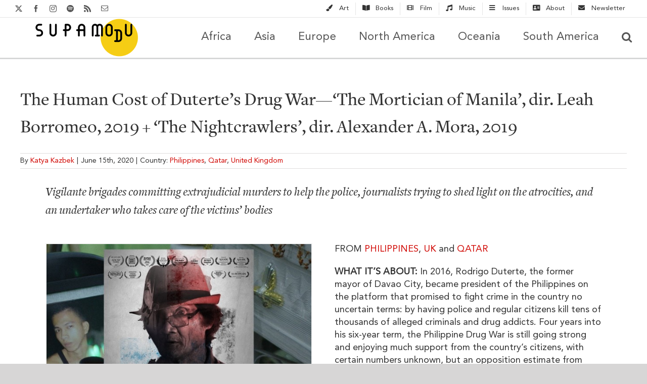

--- FILE ---
content_type: text/html; charset=utf-8
request_url: https://supamodu.com/2020/asia/the-mortician-of-manila-leah-borromeo-the-nightcrawlers-alexander-a-mora/
body_size: 32497
content:
<!DOCTYPE html>
<html class="avada-html-layout-wide avada-html-header-position-top avada-is-100-percent-template" lang="en-US" prefix="og: http://ogp.me/ns# fb: http://ogp.me/ns/fb#">
<head>
	<meta http-equiv="X-UA-Compatible" content="IE=edge"/>
	<meta http-equiv="Content-Type" content="text/html; charset=utf-8"/>
	<meta name="viewport" content="width=device-width, initial-scale=1"/>
	<meta name='robots' content='max-image-preview:large'/>

	<!-- This site is optimized with the Yoast SEO Premium plugin v15.7 - https://yoast.com/wordpress/plugins/seo/ -->
	<link media="all" href="https://supamodu.com/wp-content/cache/autoptimize/css/autoptimize_73a2d92f69ce9b568cf7c362eb0ae641.css" rel="stylesheet"><link media="only screen and (max-width: 1024px)" href="https://supamodu.com/wp-content/cache/autoptimize/css/autoptimize_b3e530219b0ba404ae2b173dff14b271.css" rel="stylesheet"><link media="only screen and (max-width: 640px)" href="https://supamodu.com/wp-content/cache/autoptimize/css/autoptimize_9be670795e8a9d38920589be375ff484.css" rel="stylesheet"><link media="only screen and (min-width: 640px)" href="https://supamodu.com/wp-content/cache/autoptimize/css/autoptimize_96a4192de1441c250d7314608140e46e.css" rel="stylesheet"><link media="only screen and (max-width: 712px)" href="https://supamodu.com/wp-content/cache/autoptimize/css/autoptimize_86b299cecf2954b03d4fce86231a9a89.css" rel="stylesheet"><link media="only screen and (min-width: 712px) and (max-width: 784px)" href="https://supamodu.com/wp-content/cache/autoptimize/css/autoptimize_95b3559b249f57dccc69495d01f8be99.css" rel="stylesheet"><link media="only screen and (min-width: 784px) and (max-width: 856px)" href="https://supamodu.com/wp-content/cache/autoptimize/css/autoptimize_0754b57cf830ebbbaee1af425a7c65df.css" rel="stylesheet"><link media="only screen and (min-width: 856px) and (max-width: 928px)" href="https://supamodu.com/wp-content/cache/autoptimize/css/autoptimize_9ba9567361176393820b68657b834cfb.css" rel="stylesheet"><link media="only screen and (min-width: 928px) and (max-width: 1000px)" href="https://supamodu.com/wp-content/cache/autoptimize/css/autoptimize_6ef5f1d5b3ca2efaff54396a0c72faf1.css" rel="stylesheet"><link media="only screen and (min-width: 801px)" href="https://supamodu.com/wp-content/cache/autoptimize/css/autoptimize_12eeb65bb007f98ff0e8c17fcf3c77e0.css" rel="stylesheet"><link media="only screen and (max-width: 800px)" href="https://supamodu.com/wp-content/cache/autoptimize/css/autoptimize_58ee31c381553b314c94dc6e6c49d266.css" rel="stylesheet"><link media="only screen and (min-device-width: 768px) and (max-device-width: 1024px) and (orientation: portrait)" href="https://supamodu.com/wp-content/cache/autoptimize/css/autoptimize_99f3a82457011886c0df2fdce7d4d542.css" rel="stylesheet"><link media="only screen and (min-device-width: 768px) and (max-device-width: 1024px) and (orientation: landscape)" href="https://supamodu.com/wp-content/cache/autoptimize/css/autoptimize_5e8bb6d794752f74d86674b2535d9b4d.css" rel="stylesheet"><link media="only screen and (max-width: 782px)" href="https://supamodu.com/wp-content/cache/autoptimize/css/autoptimize_69632eafdf45ec08e9e1c1d0787035a7.css" rel="stylesheet"><style media="only screen and (max-width: 768px)">.fusion-tabs.vertical-tabs .tab-pane{max-width:none!important}</style><link media="only screen and (min-width: 800px)" href="https://supamodu.com/wp-content/cache/autoptimize/css/autoptimize_f22aa9b833f472e249c88c1e6aca87ff.css" rel="stylesheet"><link media="only screen and (max-device-width: 640px)" href="https://supamodu.com/wp-content/cache/autoptimize/css/autoptimize_abc513797044f7d1895a401139f11947.css" rel="stylesheet"><link media="only screen and (max-width: 1000px)" href="https://supamodu.com/wp-content/cache/autoptimize/css/autoptimize_7c539e15a1a473699426668115de738f.css" rel="stylesheet"><title>The Human Cost of Duterte’s Drug War—‘The Mortician of Manila’, dir. Leah Borromeo, 2019 + ‘The Nightcrawlers’, dir. Alexander A. Mora, 2019 - Supamodu</title>
	<meta name="description" content="Vigilante brigades committing extrajudicial murders to help the police, journalists trying to shed light on the atrocities, and an undertaker who takes care of the victims’ bodies"/>
	<meta name="robots" content="index, follow, max-snippet:-1, max-image-preview:large, max-video-preview:-1"/>
	<link rel="canonical" href="https://supamodu.com/2020/film/the-mortician-of-manila-leah-borromeo-the-nightcrawlers-alexander-a-mora/"/>
	<meta property="og:locale" content="en_US"/>
	<meta property="og:type" content="article"/>
	<meta property="og:title" content="The Human Cost of Duterte’s Drug War—‘The Mortician of Manila’, dir. Leah Borromeo, 2019 + ‘The Nightcrawlers’, dir. Alexander A. Mora, 2019 - Supamodu"/>
	<meta property="og:description" content="Vigilante brigades committing extrajudicial murders to help the police, journalists trying to shed light on the atrocities, and an undertaker who takes care of the victims’ bodies"/>
	<meta property="og:url" content="https://supamodu.com/2020/film/the-mortician-of-manila-leah-borromeo-the-nightcrawlers-alexander-a-mora/"/>
	<meta property="og:site_name" content="Supamodu"/>
	<meta property="article:publisher" content="https://www.facebook.com/Supamodu/"/>
	<meta property="article:author" content="https://www.facebook.com/kazbek"/>
	<meta property="article:published_time" content="2020-06-16T03:35:38+00:00"/>
	<meta property="article:modified_time" content="2022-03-09T14:18:19+00:00"/>
	<meta property="og:image" content="https://supamodu.com/wp-content/uploads/2020/06/IMG_2754.jpg"/>
	<meta property="og:image:width" content="1200"/>
	<meta property="og:image:height" content="1200"/>
	<meta name="twitter:card" content="summary_large_image"/>
	<meta name="twitter:description" content="Vigilante brigades committing extrajudicial murders to help the police, journalists trying to shed light on the atrocities, and an undertaker who takes care of the victims’ bodies"/>
	<meta name="twitter:image" content="https://supamodu.com/wp-content/uploads/2020/06/IMG_2754.jpg"/>
	<meta name="twitter:creator" content="@kazbek"/>
	<meta name="twitter:site" content="@supamodu"/>
	<meta name="twitter:label1" content="Written by">
	<meta name="twitter:data1" content="Katya Kazbek">
	<meta name="twitter:label2" content="Est. reading time">
	<meta name="twitter:data2" content="30 minutes">
	<script type="application/ld+json" class="yoast-schema-graph">{"@context":"https://schema.org","@graph":[{"@type":"Organization","@id":"https://supamodu.com/#organization","name":"Supamodu","url":"https://supamodu.com/","sameAs":["https://www.facebook.com/Supamodu/","https://www.instagram.com/supamodu/","https://twitter.com/supamodu"],"logo":{"@type":"ImageObject","@id":"https://supamodu.com/#logo","inLanguage":"en-US","url":"https://supamodu.com/wp-content/uploads/2019/06/logo_full_yellow-2-e1560876918541.png","width":244,"height":100,"caption":"Supamodu"},"image":{"@id":"https://supamodu.com/#logo"}},{"@type":"WebSite","@id":"https://supamodu.com/#website","url":"https://supamodu.com/","name":"Supamodu","description":"Mapping the world\u2019s culture","publisher":{"@id":"https://supamodu.com/#organization"},"potentialAction":[{"@type":"SearchAction","target":"https://supamodu.com/?s={search_term_string}","query-input":"required name=search_term_string"}],"inLanguage":"en-US"},{"@type":"ImageObject","@id":"https://supamodu.com/2020/film/the-mortician-of-manila-leah-borromeo-the-nightcrawlers-alexander-a-mora/#primaryimage","inLanguage":"en-US","url":"https://supamodu.com/wp-content/uploads/2020/06/IMG_2754.jpg","width":1200,"height":1200,"caption":"The Human Cost of Duterte\u2019s Drug War\u2014\u2018The Mortician of Manila\u2019, dir. Leah Borromeo, 2019"},{"@type":"WebPage","@id":"https://supamodu.com/2020/film/the-mortician-of-manila-leah-borromeo-the-nightcrawlers-alexander-a-mora/#webpage","url":"https://supamodu.com/2020/film/the-mortician-of-manila-leah-borromeo-the-nightcrawlers-alexander-a-mora/","name":"The Human Cost of Duterte\u2019s Drug War\u2014\u2018The Mortician of Manila\u2019, dir. Leah Borromeo, 2019 + \u2018The Nightcrawlers\u2019, dir. Alexander A. Mora, 2019 - Supamodu","isPartOf":{"@id":"https://supamodu.com/#website"},"primaryImageOfPage":{"@id":"https://supamodu.com/2020/film/the-mortician-of-manila-leah-borromeo-the-nightcrawlers-alexander-a-mora/#primaryimage"},"datePublished":"2020-06-16T03:35:38+00:00","dateModified":"2022-03-09T14:18:19+00:00","description":"Vigilante brigades committing extrajudicial murders to help the police, journalists trying to shed light on the atrocities, and an undertaker who takes care of the victims\u2019 bodies","inLanguage":"en-US","potentialAction":[{"@type":"ReadAction","target":["https://supamodu.com/2020/film/the-mortician-of-manila-leah-borromeo-the-nightcrawlers-alexander-a-mora/"]}]},{"@type":"Article","@id":"https://supamodu.com/2020/film/the-mortician-of-manila-leah-borromeo-the-nightcrawlers-alexander-a-mora/#article","isPartOf":{"@id":"https://supamodu.com/2020/film/the-mortician-of-manila-leah-borromeo-the-nightcrawlers-alexander-a-mora/#webpage"},"author":{"@id":"https://supamodu.com/#/schema/person/469d9d6a74f00efa36b2dc4da0424c7e"},"headline":"The Human Cost of Duterte\u2019s Drug War\u2014\u2018The Mortician of Manila\u2019, dir. Leah Borromeo, 2019 + \u2018The Nightcrawlers\u2019, dir. Alexander A. Mora, 2019","datePublished":"2020-06-16T03:35:38+00:00","dateModified":"2022-03-09T14:18:19+00:00","mainEntityOfPage":{"@id":"https://supamodu.com/2020/film/the-mortician-of-manila-leah-borromeo-the-nightcrawlers-alexander-a-mora/#webpage"},"commentCount":0,"publisher":{"@id":"https://supamodu.com/#organization"},"image":{"@id":"https://supamodu.com/2020/film/the-mortician-of-manila-leah-borromeo-the-nightcrawlers-alexander-a-mora/#primaryimage"},"keywords":"Philippines,Qatar,United Kingdom","articleSection":"Asia,Female Power,Film,Full text excerpts,Politics","inLanguage":"en-US","potentialAction":[{"@type":"CommentAction","name":"Comment","target":["https://supamodu.com/2020/film/the-mortician-of-manila-leah-borromeo-the-nightcrawlers-alexander-a-mora/#respond"]}]},{"@type":"Person","@id":"https://supamodu.com/#/schema/person/469d9d6a74f00efa36b2dc4da0424c7e","name":"Katya Kazbek","image":{"@type":"ImageObject","@id":"https://supamodu.com/#personlogo","inLanguage":"en-US","url":"https://secure.gravatar.com/avatar/7152a6897e25740447d00677932b258e?s=96&d=blank&r=g","caption":"Katya Kazbek"},"description":"Katya is a bilingual Russian/English writer, translator and editor obsessed with world cultures and based in NYC.","sameAs":["https://www.katyakazbek.com/","https://www.facebook.com/kazbek","https://www.instagram.com/supamodu/","https://twitter.com/kazbek"]}]}</script>
	<!-- / Yoast SEO Premium plugin. -->


<link rel='dns-prefetch' href='//www.googletagmanager.com'/>
<link rel='dns-prefetch' href='//www.google.com'/>
<link rel='dns-prefetch' href='//pagead2.googlesyndication.com'/>
<link rel="alternate" type="application/rss+xml" title="Supamodu &raquo; Feed" href="https://supamodu.com/feed/"/>
<link rel="alternate" type="application/rss+xml" title="Supamodu &raquo; Comments Feed" href="https://supamodu.com/comments/feed/"/>
					<link rel="shortcut icon" href="https://supamodu.com/wp-content/uploads/2019/06/Flavi_logo_yellow.png" type="image/x-icon"/>
		
					<!-- Apple Touch Icon -->
			<link rel="apple-touch-icon" sizes="180x180" href="https://supamodu.com/wp-content/uploads/2019/06/favicon-1.png">
		
					<!-- Android Icon -->
			<link rel="icon" sizes="192x192" href="https://supamodu.com/wp-content/uploads/2019/06/Flavi_logo_yellow.png">
		
					<!-- MS Edge Icon -->
			<meta name="msapplication-TileImage" content="https://supamodu.com/wp-content/uploads/2019/06/Flavi_logo_yellow.png">
				<link rel="alternate" type="application/rss+xml" title="Supamodu &raquo; The Human Cost of Duterte’s Drug War—‘The Mortician of Manila’, dir. Leah Borromeo, 2019 + ‘The Nightcrawlers’, dir. Alexander A. Mora, 2019 Comments Feed" href="https://supamodu.com/2020/asia/the-mortician-of-manila-leah-borromeo-the-nightcrawlers-alexander-a-mora/feed/"/>
					<meta name="description" content="Vigilante brigades committing extrajudicial murders to help the police, journalists trying to shed light on the atrocities, and an undertaker who takes care of the victims’ bodies            

FROM PHILIPPINES, UK and QATAR 

WHAT IT’S ABOUT: In 2016,"/>
				
		<meta property="og:locale" content="en_US"/>
		<meta property="og:type" content="article"/>
		<meta property="og:site_name" content="Supamodu"/>
		<meta property="og:title" content="The Human Cost of Duterte’s Drug War—‘The Mortician of Manila’, dir. Leah Borromeo, 2019 + ‘The Nightcrawlers’, dir. Alexander A. Mora, 2019 - Supamodu"/>
				<meta property="og:description" content="Vigilante brigades committing extrajudicial murders to help the police, journalists trying to shed light on the atrocities, and an undertaker who takes care of the victims’ bodies            

FROM PHILIPPINES, UK and QATAR 

WHAT IT’S ABOUT: In 2016,"/>
				<meta property="og:url" content="https://supamodu.com/2020/asia/the-mortician-of-manila-leah-borromeo-the-nightcrawlers-alexander-a-mora/"/>
										<meta property="article:published_time" content="2020-06-16T03:35:38-05:00"/>
							<meta property="article:modified_time" content="2022-03-09T14:18:19-05:00"/>
								<meta name="author" content="Katya Kazbek"/>
								<meta property="og:image" content="https://supamodu.com/wp-content/uploads/2020/06/IMG_2754.jpg"/>
		<meta property="og:image:width" content="1200"/>
		<meta property="og:image:height" content="1200"/>
		<meta property="og:image:type" content="image/jpeg"/>
						<!-- This site uses the Google Analytics by MonsterInsights plugin v8.10.0 - Using Analytics tracking - https://www.monsterinsights.com/ -->
							<script src="//www.googletagmanager.com/gtag/js?id=UA-139925879-1" data-cfasync="false" data-wpfc-render="false" type="text/javascript" async></script>
			<script data-cfasync="false" data-wpfc-render="false" type="text/javascript">var mi_version='8.10.0';var mi_track_user=true;var mi_no_track_reason='';var disableStrs=['ga-disable-UA-139925879-1',];function __gtagTrackerIsOptedOut(){for(var index=0;index<disableStrs.length;index++){if(document.cookie.indexOf(disableStrs[index]+'=true')>-1){return true;}}return false;}if(__gtagTrackerIsOptedOut()){for(var index=0;index<disableStrs.length;index++){window[disableStrs[index]]=true;}}function __gtagTrackerOptout(){for(var index=0;index<disableStrs.length;index++){document.cookie=disableStrs[index]+'=true; expires=Thu, 31 Dec 2099 23:59:59 UTC; path=/';window[disableStrs[index]]=true;}}if('undefined'===typeof gaOptout){function gaOptout(){__gtagTrackerOptout();}}window.dataLayer=window.dataLayer||[];window.MonsterInsightsDualTracker={helpers:{},trackers:{},};if(mi_track_user){function __gtagDataLayer(){dataLayer.push(arguments);}function __gtagTracker(type,name,parameters){if(!parameters){parameters={};}if(parameters.send_to){__gtagDataLayer.apply(null,arguments);return;}if(type==='event'){parameters.send_to=monsterinsights_frontend.ua;__gtagDataLayer(type,name,parameters);}else{__gtagDataLayer.apply(null,arguments);}}__gtagTracker('js',new Date());__gtagTracker('set',{'developer_id.dZGIzZG':true,});__gtagTracker('config','UA-139925879-1',{"forceSSL":"true","link_attribution":"true"});window.gtag=__gtagTracker;(function(){var noopfn=function(){return null;};var newtracker=function(){return new Tracker();};var Tracker=function(){return null;};var p=Tracker.prototype;p.get=noopfn;p.set=noopfn;p.send=function(){var args=Array.prototype.slice.call(arguments);args.unshift('send');__gaTracker.apply(null,args);};var __gaTracker=function(){var len=arguments.length;if(len===0){return;}var f=arguments[len-1];if(typeof f!=='object'||f===null||typeof f.hitCallback!=='function'){if('send'===arguments[0]){var hitConverted,hitObject=false,action;if('event'===arguments[1]){if('undefined'!==typeof arguments[3]){hitObject={'eventAction':arguments[3],'eventCategory':arguments[2],'eventLabel':arguments[4],'value':arguments[5]?arguments[5]:1,}}}if('pageview'===arguments[1]){if('undefined'!==typeof arguments[2]){hitObject={'eventAction':'page_view','page_path':arguments[2],}}}if(typeof arguments[2]==='object'){hitObject=arguments[2];}if(typeof arguments[5]==='object'){Object.assign(hitObject,arguments[5]);}if('undefined'!==typeof arguments[1].hitType){hitObject=arguments[1];if('pageview'===hitObject.hitType){hitObject.eventAction='page_view';}}if(hitObject){action='timing'===arguments[1].hitType?'timing_complete':hitObject.eventAction;hitConverted=mapArgs(hitObject);__gtagTracker('event',action,hitConverted);}}return;}function mapArgs(args){var arg,hit={};var gaMap={'eventCategory':'event_category','eventAction':'event_action','eventLabel':'event_label','eventValue':'event_value','nonInteraction':'non_interaction','timingCategory':'event_category','timingVar':'name','timingValue':'value','timingLabel':'event_label','page':'page_path','location':'page_location','title':'page_title',};for(arg in args){if(!(!args.hasOwnProperty(arg)||!gaMap.hasOwnProperty(arg))){hit[gaMap[arg]]=args[arg];}else{hit[arg]=args[arg];}}return hit;}try{f.hitCallback();}catch(ex){}};__gaTracker.create=newtracker;__gaTracker.getByName=newtracker;__gaTracker.getAll=function(){return[];};__gaTracker.remove=noopfn;__gaTracker.loaded=true;window['__gaTracker']=__gaTracker;})();}else{console.log("");(function(){function __gtagTracker(){return null;}window['__gtagTracker']=__gtagTracker;window['gtag']=__gtagTracker;})();}</script>
				<!-- / Google Analytics by MonsterInsights -->
		<!-- supamodu.com is managing ads with Advanced Ads 1.52.1 – https://wpadvancedads.com/ --><!--noptimize--><script id="sup-ready">window.advanced_ads_ready=function(e,a){a=a||"complete";var d=function(e){return"interactive"===a?"loading"!==e:"complete"===e};d(document.readyState)?e():document.addEventListener("readystatechange",(function(a){d(a.target.readyState)&&e()}),{once:"interactive"===a})},window.advanced_ads_ready_queue=window.advanced_ads_ready_queue||[];</script>
		<!--/noptimize-->
<link rel='stylesheet' id='dashicons-css' href='https://supamodu.com/wp-includes/css/dashicons.min.css' type='text/css' media='all'/>




<link rel='stylesheet' id='fusion-dynamic-css-css' href='https://supamodu.com/wp-content/uploads/fusion-styles/fee05e10d44e82f41f92f594230a7293.min.css' type='text/css' media='all'/>















































































<script data-cfasync="false" data-wpfc-render="false" type="text/javascript" id='monsterinsights-frontend-script-js-extra'>//<![CDATA[
var monsterinsights_frontend={"js_events_tracking":"true","download_extensions":"doc,pdf,ppt,zip,xls,docx,pptx,xlsx","inbound_paths":"[{\"path\":\"\\\/go\\\/\",\"label\":\"affiliate\"},{\"path\":\"\\\/recommend\\\/\",\"label\":\"affiliate\"}]","home_url":"https:\/\/supamodu.com","hash_tracking":"false","ua":"UA-139925879-1","v4_id":""};
//]]></script>
<script type="text/javascript" async='async' src="https://supamodu.com/wp-includes/js/jquery/jquery.min.js" id="jquery-core-js"></script>






<!-- Google Analytics snippet added by Site Kit -->
<script type="text/javascript" async='async' src="https://www.googletagmanager.com/gtag/js?id=UA-139925879-1" id="google_gtagjs-js" async></script>


<!-- End Google Analytics snippet added by Site Kit -->
<link rel="https://api.w.org/" href="https://supamodu.com/wp-json/"/><link rel="alternate" type="application/json" href="https://supamodu.com/wp-json/wp/v2/posts/11348"/><link rel="EditURI" type="application/rsd+xml" title="RSD" href="https://supamodu.com/xmlrpc.php?rsd"/>

<link rel='shortlink' href='https://supamodu.com/?p=11348'/>
<link rel="alternate" type="application/json+oembed" href="https://supamodu.com/wp-json/oembed/1.0/embed?url=https%3A%2F%2Fsupamodu.com%2F2020%2Fasia%2Fthe-mortician-of-manila-leah-borromeo-the-nightcrawlers-alexander-a-mora%2F"/>
<link rel="alternate" type="text/xml+oembed" href="https://supamodu.com/wp-json/oembed/1.0/embed?url=https%3A%2F%2Fsupamodu.com%2F2020%2Fasia%2Fthe-mortician-of-manila-leah-borromeo-the-nightcrawlers-alexander-a-mora%2F&#038;format=xml"/>
<meta name="generator" content="Site Kit by Google 1.71.0"/>
		<style type="text/css" id="css-fb-visibility">@media screen and (max-width:640px){.fusion-no-small-visibility{display:none!important}body .sm-text-align-center{text-align:center!important}body .sm-text-align-left{text-align:left!important}body .sm-text-align-right{text-align:right!important}body .sm-flex-align-center{justify-content:center!important}body .sm-flex-align-flex-start{justify-content:flex-start!important}body .sm-flex-align-flex-end{justify-content:flex-end!important}body .sm-mx-auto{margin-left:auto!important;margin-right:auto!important}body .sm-ml-auto{margin-left:auto!important}body .sm-mr-auto{margin-right:auto!important}body .fusion-absolute-position-small{position:absolute;top:auto;width:100%}.awb-sticky.awb-sticky-small{position:sticky;top:var(--awb-sticky-offset,0)}}@media screen and (min-width:641px) and (max-width:1024px){.fusion-no-medium-visibility{display:none!important}body .md-text-align-center{text-align:center!important}body .md-text-align-left{text-align:left!important}body .md-text-align-right{text-align:right!important}body .md-flex-align-center{justify-content:center!important}body .md-flex-align-flex-start{justify-content:flex-start!important}body .md-flex-align-flex-end{justify-content:flex-end!important}body .md-mx-auto{margin-left:auto!important;margin-right:auto!important}body .md-ml-auto{margin-left:auto!important}body .md-mr-auto{margin-right:auto!important}body .fusion-absolute-position-medium{position:absolute;top:auto;width:100%}.awb-sticky.awb-sticky-medium{position:sticky;top:var(--awb-sticky-offset,0)}}@media screen and (min-width:1025px){.fusion-no-large-visibility{display:none!important}body .lg-text-align-center{text-align:center!important}body .lg-text-align-left{text-align:left!important}body .lg-text-align-right{text-align:right!important}body .lg-flex-align-center{justify-content:center!important}body .lg-flex-align-flex-start{justify-content:flex-start!important}body .lg-flex-align-flex-end{justify-content:flex-end!important}body .lg-mx-auto{margin-left:auto!important;margin-right:auto!important}body .lg-ml-auto{margin-left:auto!important}body .lg-mr-auto{margin-right:auto!important}body .fusion-absolute-position-large{position:absolute;top:auto;width:100%}.awb-sticky.awb-sticky-large{position:sticky;top:var(--awb-sticky-offset,0)}}</style>
<!-- Google AdSense snippet added by Site Kit -->
<meta name="google-adsense-platform-account" content="ca-host-pub-2644536267352236">
<meta name="google-adsense-platform-domain" content="sitekit.withgoogle.com">
<!-- End Google AdSense snippet added by Site Kit -->
<style type="text/css">.broken_link,a.broken_link{text-decoration:line-through}</style>
		<style>#wp-admin-bar-pvc-post-views .pvc-graph-container{padding-top:6px;padding-bottom:6px;position:relative;display:block;height:100%;box-sizing:border-box}#wp-admin-bar-pvc-post-views .pvc-line-graph{display:inline-block;width:1px;margin-right:1px;background-color:#ccc;vertical-align:baseline}#wp-admin-bar-pvc-post-views .pvc-line-graph:hover{background-color:#eee}#wp-admin-bar-pvc-post-views .pvc-line-graph-0{height:1%}#wp-admin-bar-pvc-post-views .pvc-line-graph-1{height:5%}#wp-admin-bar-pvc-post-views .pvc-line-graph-2{height:10%}#wp-admin-bar-pvc-post-views .pvc-line-graph-3{height:15%}#wp-admin-bar-pvc-post-views .pvc-line-graph-4{height:20%}#wp-admin-bar-pvc-post-views .pvc-line-graph-5{height:25%}#wp-admin-bar-pvc-post-views .pvc-line-graph-6{height:30%}#wp-admin-bar-pvc-post-views .pvc-line-graph-7{height:35%}#wp-admin-bar-pvc-post-views .pvc-line-graph-8{height:40%}#wp-admin-bar-pvc-post-views .pvc-line-graph-9{height:45%}#wp-admin-bar-pvc-post-views .pvc-line-graph-10{height:50%}#wp-admin-bar-pvc-post-views .pvc-line-graph-11{height:55%}#wp-admin-bar-pvc-post-views .pvc-line-graph-12{height:60%}#wp-admin-bar-pvc-post-views .pvc-line-graph-13{height:65%}#wp-admin-bar-pvc-post-views .pvc-line-graph-14{height:70%}#wp-admin-bar-pvc-post-views .pvc-line-graph-15{height:75%}#wp-admin-bar-pvc-post-views .pvc-line-graph-16{height:80%}#wp-admin-bar-pvc-post-views .pvc-line-graph-17{height:85%}#wp-admin-bar-pvc-post-views .pvc-line-graph-18{height:90%}#wp-admin-bar-pvc-post-views .pvc-line-graph-19{height:95%}#wp-admin-bar-pvc-post-views .pvc-line-graph-20{height:100%}</style>
<!-- Google AdSense snippet added by Site Kit -->
<script type="text/javascript" async="async" src="https://pagead2.googlesyndication.com/pagead/js/adsbygoogle.js?client=ca-pub-1008236774163474" crossorigin="anonymous"></script>

<!-- End Google AdSense snippet added by Site Kit -->
<script async src="https://pagead2.googlesyndication.com/pagead/js/adsbygoogle.js?client=ca-pub-1008236774163474" crossorigin="anonymous"></script><link rel="icon" href="https://supamodu.com/wp-content/uploads/2019/06/cropped-favicon-1-32x32.png" sizes="32x32"/>
<link rel="icon" href="https://supamodu.com/wp-content/uploads/2019/06/cropped-favicon-1-192x192.png" sizes="192x192"/>
<link rel="apple-touch-icon" href="https://supamodu.com/wp-content/uploads/2019/06/cropped-favicon-1-180x180.png"/>
<meta name="msapplication-TileImage" content="https://supamodu.com/wp-content/uploads/2019/06/cropped-favicon-1-270x270.png"/>
		
		<style type="text/css" id="fusion-builder-template-footer-css">.grecaptcha-badge{visibility:hidden}a:hover{text-decoration:underline!important;color:#555}</style>
	<!-- MailChimp Verification -->


<link rel="shortcut icon" href="https://supamodu.com/wp-content/uploads/2019/12/Supamodu_favicon_144.png">

<!-- AdScense -->
<script data-ad-client="ca-pub-1008236774163474" async src="https://pagead2.googlesyndication.com/pagead/js/adsbygoogle.js"></script></head>

<body class="post-template-default single single-post postid-11348 single-format-standard fusion-image-hovers fusion-pagination-sizing fusion-button_type-flat fusion-button_span-no fusion-button_gradient-linear avada-image-rollover-circle-no avada-image-rollover-no fusion-body ltr fusion-sticky-header no-tablet-sticky-header no-mobile-sticky-header no-mobile-slidingbar no-desktop-totop no-mobile-totop avada-has-rev-slider-styles fusion-disable-outline fusion-sub-menu-fade mobile-logo-pos-center layout-wide-mode avada-has-boxed-modal-shadow-none layout-scroll-offset-full avada-has-zero-margin-offset-top fusion-top-header menu-text-align-center mobile-menu-design-modern fusion-show-pagination-text fusion-header-layout-v3 avada-responsive avada-footer-fx-none avada-menu-highlight-style-arrow fusion-search-form-clean fusion-main-menu-search-overlay fusion-avatar-circle avada-dropdown-styles avada-blog-layout-grid avada-blog-archive-layout-grid avada-header-shadow-no avada-menu-icon-position-left avada-has-mainmenu-dropdown-divider avada-has-header-100-width avada-has-mobile-menu-search avada-has-main-nav-search-icon avada-has-breadcrumb-mobile-hidden avada-has-titlebar-bar_and_content avada-has-pagination-width_height avada-flyout-menu-direction-fade avada-ec-views-v1 aa-prefix-sup-" data-awb-post-id="11348">
		<a class="skip-link screen-reader-text" href="#content">Skip to content</a>

	<div id="boxed-wrapper">
		
		<div id="wrapper" class="fusion-wrapper">
			<div id="home" style="position:relative;top:-1px;"></div>
							
										
							<div id="sliders-container" class="fusion-slider-visibility">
					</div>
				
					
			<header class="fusion-header-wrapper">
				<div class="fusion-header-v3 fusion-logo-alignment fusion-logo-center fusion-sticky-menu-1 fusion-sticky-logo-1 fusion-mobile-logo-1  fusion-mobile-menu-design-modern">
					
<div class="fusion-secondary-header">
	<div class="fusion-row">
					<div class="fusion-alignleft">
				<div class="fusion-social-links-header"><div class="fusion-social-networks"><div class="fusion-social-networks-wrapper"><a class="fusion-social-network-icon fusion-tooltip fusion-twitter awb-icon-twitter" style title="X" href="https://twitter.com/supamodu" target="_blank" rel="noopener noreferrer nofollow"><span class="screen-reader-text">X</span></a><a class="fusion-social-network-icon fusion-tooltip fusion-facebook awb-icon-facebook" style title="Facebook" href="https://www.facebook.com/pg/Supamodu/posts/" target="_blank" rel="noreferrer nofollow"><span class="screen-reader-text">Facebook</span></a><a class="fusion-social-network-icon fusion-tooltip fusion-instagram awb-icon-instagram" style title="Instagram" href="https://www.instagram.com/supamodu/" target="_blank" rel="noopener noreferrer nofollow"><span class="screen-reader-text">Instagram</span></a><a class="fusion-social-network-icon fusion-tooltip fusion-spotify awb-icon-spotify" style title="Spotify" href="https://open.spotify.com/playlist/5ioASyoZ9lLTluBagUjT66" target="_blank" rel="noopener noreferrer nofollow"><span class="screen-reader-text">Spotify</span></a><a class="fusion-social-network-icon fusion-tooltip fusion-rss awb-icon-rss" style title="Rss" href="https://supamodu.com/feed/" target="_blank" rel="noopener noreferrer nofollow"><span class="screen-reader-text">Rss</span></a><a class="fusion-social-network-icon fusion-tooltip fusion-mail awb-icon-mail fusion-last-social-icon" style title="Email" href="https://mailchi.mp/9a89c1aee58a/emailsignupblue" target="_self" rel="noopener noreferrer nofollow"><span class="screen-reader-text">Email</span></a></div></div></div>			</div>
							<div class="fusion-alignright">
				<nav class="fusion-secondary-menu" role="navigation" aria-label="Secondary Menu"><ul id="menu-categories" class="menu"><li id="menu-item-1014" class="menu-item menu-item-type-post_type menu-item-object-page menu-item-1014" data-item-id="1014"><a href="https://supamodu.com/art/" class="fusion-flex-link fusion-arrow-highlight"><span class="fusion-megamenu-icon"><i class="glyphicon fa-paint-brush fas" aria-hidden="true"></i></span><span class="menu-text">Art<span class="fusion-arrow-svg"><svg height="12px" width="23px">
					<path d="M0 0 L11.5 12 L23 0 Z" fill="#ffffff" class="header_border_color_stroke" stroke-width="1"/>
					</svg></span></span></a></li><li id="menu-item-1030" class="menu-item menu-item-type-post_type menu-item-object-page menu-item-1030" data-item-id="1030"><a href="https://supamodu.com/books/" class="fusion-flex-link fusion-arrow-highlight"><span class="fusion-megamenu-icon"><i class="glyphicon fa-book-open fas" aria-hidden="true"></i></span><span class="menu-text">Books<span class="fusion-arrow-svg"><svg height="12px" width="23px">
					<path d="M0 0 L11.5 12 L23 0 Z" fill="#ffffff" class="header_border_color_stroke" stroke-width="1"/>
					</svg></span></span></a></li><li id="menu-item-1031" class="menu-item menu-item-type-post_type menu-item-object-page menu-item-1031" data-item-id="1031"><a href="https://supamodu.com/film/" class="fusion-flex-link fusion-arrow-highlight"><span class="fusion-megamenu-icon"><i class="glyphicon fa-film fas" aria-hidden="true"></i></span><span class="menu-text">Film<span class="fusion-arrow-svg"><svg height="12px" width="23px">
					<path d="M0 0 L11.5 12 L23 0 Z" fill="#ffffff" class="header_border_color_stroke" stroke-width="1"/>
					</svg></span></span></a></li><li id="menu-item-1033" class="menu-item menu-item-type-post_type menu-item-object-page menu-item-1033" data-item-id="1033"><a href="https://supamodu.com/music/" class="fusion-flex-link fusion-arrow-highlight"><span class="fusion-megamenu-icon"><i class="glyphicon fa-music fas" aria-hidden="true"></i></span><span class="menu-text">Music<span class="fusion-arrow-svg"><svg height="12px" width="23px">
					<path d="M0 0 L11.5 12 L23 0 Z" fill="#ffffff" class="header_border_color_stroke" stroke-width="1"/>
					</svg></span></span></a></li><li id="menu-item-12368" class="menu-item menu-item-type-custom menu-item-object-custom menu-item-has-children menu-item-12368 fusion-dropdown-menu" data-item-id="12368"><a href="https://supamodu.com/issues/" class="fusion-flex-link fusion-arrow-highlight"><span class="fusion-megamenu-icon"><i class="glyphicon fa-bars fas" aria-hidden="true"></i></span><span class="menu-text">Issues<span class="fusion-arrow-svg"><svg height="12px" width="23px">
					<path d="M0 0 L11.5 12 L23 0 Z" fill="#ffffff" class="header_border_color_stroke" stroke-width="1"/>
					</svg></span><span class="fusion-dropdown-svg"><svg height="12px" width="23px">
						<path d="M0 12 L11.5 0 L23 12 Z" fill="#f2efef"/>
						</svg></span></span></a><ul class="sub-menu"><li id="menu-item-12362" class="menu-item menu-item-type-post_type menu-item-object-page menu-item-12362 fusion-dropdown-submenu"><a href="https://supamodu.com/black-art-matters/" class="fusion-arrow-highlight"><span>Black Art Matters</span></a></li><li id="menu-item-12365" class="menu-item menu-item-type-post_type menu-item-object-page menu-item-12365 fusion-dropdown-submenu"><a href="https://supamodu.com/capitalism/" class="fusion-arrow-highlight"><span>Capitalism</span></a></li><li id="menu-item-12414" class="menu-item menu-item-type-post_type menu-item-object-page menu-item-12414 fusion-dropdown-submenu"><a href="https://supamodu.com/colonialism/" class="fusion-arrow-highlight"><span>Colonialism</span></a></li><li id="menu-item-13344" class="menu-item menu-item-type-post_type menu-item-object-page menu-item-13344 fusion-dropdown-submenu"><a href="https://supamodu.com/coming-of-age/" class="fusion-arrow-highlight"><span>Coming of Age</span></a></li><li id="menu-item-12364" class="menu-item menu-item-type-post_type menu-item-object-page menu-item-12364 fusion-dropdown-submenu"><a href="https://supamodu.com/disability/" class="fusion-arrow-highlight"><span>Disability</span></a></li><li id="menu-item-12366" class="menu-item menu-item-type-post_type menu-item-object-page menu-item-12366 fusion-dropdown-submenu"><a href="https://supamodu.com/female-power/" class="fusion-arrow-highlight"><span>Female Power</span></a></li><li id="menu-item-12634" class="menu-item menu-item-type-post_type menu-item-object-page menu-item-12634 fusion-dropdown-submenu"><a href="https://supamodu.com/indigenous/" class="fusion-arrow-highlight"><span>Indigenous</span></a></li><li id="menu-item-12363" class="menu-item menu-item-type-post_type menu-item-object-page menu-item-12363 fusion-dropdown-submenu"><a href="https://supamodu.com/migration/" class="fusion-arrow-highlight"><span>Migration</span></a></li><li id="menu-item-12534" class="menu-item menu-item-type-post_type menu-item-object-page menu-item-12534 fusion-dropdown-submenu"><a href="https://supamodu.com/politics/" class="fusion-arrow-highlight"><span>Politics</span></a></li><li id="menu-item-12361" class="menu-item menu-item-type-post_type menu-item-object-page menu-item-12361 fusion-dropdown-submenu"><a href="https://supamodu.com/post-soviet-territories/" class="fusion-arrow-highlight"><span>Post-Soviet Territories</span></a></li></ul></li><li id="menu-item-904" class="menu-item menu-item-type-post_type menu-item-object-page menu-item-904" data-item-id="904"><a href="https://supamodu.com/about/" class="fusion-flex-link fusion-arrow-highlight"><span class="fusion-megamenu-icon"><i class="glyphicon fa-address-card fas" aria-hidden="true"></i></span><span class="menu-text">About<span class="fusion-arrow-svg"><svg height="12px" width="23px">
					<path d="M0 0 L11.5 12 L23 0 Z" fill="#ffffff" class="header_border_color_stroke" stroke-width="1"/>
					</svg></span></span></a></li><li id="menu-item-7839" class="menu-item menu-item-type-custom menu-item-object-custom menu-item-7839" data-item-id="7839"><a href="https://mailchi.mp/85da598b46e0/newsletter" class="fusion-flex-link fusion-arrow-highlight"><span class="fusion-megamenu-icon"><i class="glyphicon fa-envelope fas" aria-hidden="true"></i></span><span class="menu-text">Newsletter<span class="fusion-arrow-svg"><svg height="12px" width="23px">
					<path d="M0 0 L11.5 12 L23 0 Z" fill="#ffffff" class="header_border_color_stroke" stroke-width="1"/>
					</svg></span></span></a></li></ul></nav><nav class="fusion-mobile-nav-holder fusion-mobile-menu-text-align-center" aria-label="Secondary Mobile Menu"></nav>			</div>
			</div>
</div>
<div class="fusion-header-sticky-height"></div>
<div class="fusion-header">
	<div class="fusion-row">
					<div class="fusion-logo" data-margin-top="2px" data-margin-bottom="2px" data-margin-left="40px" data-margin-right="0px">
			<a class="fusion-logo-link" href="https://supamodu.com/">

						<!-- standard logo -->
			<noscript><img src="https://supamodu.com/wp-content/uploads/2020/01/Supamodu_logo_1500-1-e1578943609185.png" srcset="https://supamodu.com/wp-content/uploads/2020/01/Supamodu_logo_1500-1-e1578943609185.png 1x, https://supamodu.com/wp-content/uploads/2020/01/Supamodu_logo_1500-e1578943596759.png 2x" width="203" height="75" style="max-height:75px;height:auto;" alt="Supamodu Logo" data-retina_logo_url="https://supamodu.com/wp-content/uploads/2020/01/Supamodu_logo_1500-e1578943596759.png" class="fusion-standard-logo"/></noscript><img src='data:image/svg+xml,%3Csvg%20xmlns=%22http://www.w3.org/2000/svg%22%20viewBox=%220%200%20203%2075%22%3E%3C/svg%3E' data-src="https://supamodu.com/wp-content/uploads/2020/01/Supamodu_logo_1500-1-e1578943609185.png" data-srcset="https://supamodu.com/wp-content/uploads/2020/01/Supamodu_logo_1500-1-e1578943609185.png 1x, https://supamodu.com/wp-content/uploads/2020/01/Supamodu_logo_1500-e1578943596759.png 2x" width="203" height="75" style="max-height:75px;height:auto;" alt="Supamodu Logo" data-retina_logo_url="https://supamodu.com/wp-content/uploads/2020/01/Supamodu_logo_1500-e1578943596759.png" class="lazyload fusion-standard-logo"/>

											<!-- mobile logo -->
				<noscript><img src="https://supamodu.com/wp-content/uploads/2019/06/logo_full_yellow-1-e1560876843159.png" srcset="https://supamodu.com/wp-content/uploads/2019/06/logo_full_yellow-1-e1560876843159.png 1x, https://supamodu.com/wp-content/uploads/2019/06/logo_full_yellow-2-e1560876918541.png 2x" width="122" height="50" style="max-height:50px;height:auto;" alt="Supamodu Logo" data-retina_logo_url="https://supamodu.com/wp-content/uploads/2019/06/logo_full_yellow-2-e1560876918541.png" class="fusion-mobile-logo"/></noscript><img src='data:image/svg+xml,%3Csvg%20xmlns=%22http://www.w3.org/2000/svg%22%20viewBox=%220%200%20122%2050%22%3E%3C/svg%3E' data-src="https://supamodu.com/wp-content/uploads/2019/06/logo_full_yellow-1-e1560876843159.png" data-srcset="https://supamodu.com/wp-content/uploads/2019/06/logo_full_yellow-1-e1560876843159.png 1x, https://supamodu.com/wp-content/uploads/2019/06/logo_full_yellow-2-e1560876918541.png 2x" width="122" height="50" style="max-height:50px;height:auto;" alt="Supamodu Logo" data-retina_logo_url="https://supamodu.com/wp-content/uploads/2019/06/logo_full_yellow-2-e1560876918541.png" class="lazyload fusion-mobile-logo"/>
			
											<!-- sticky header logo -->
				<noscript><img src="https://supamodu.com/wp-content/uploads/2020/01/Supamodu_logo_1500-1-e1578943609185.png" srcset="https://supamodu.com/wp-content/uploads/2020/01/Supamodu_logo_1500-1-e1578943609185.png 1x, https://supamodu.com/wp-content/uploads/2020/01/Supamodu_logo_1500-e1578943596759.png 2x" width="203" height="75" style="max-height:75px;height:auto;" alt="Supamodu Logo" data-retina_logo_url="https://supamodu.com/wp-content/uploads/2020/01/Supamodu_logo_1500-e1578943596759.png" class="fusion-sticky-logo"/></noscript><img src='data:image/svg+xml,%3Csvg%20xmlns=%22http://www.w3.org/2000/svg%22%20viewBox=%220%200%20203%2075%22%3E%3C/svg%3E' data-src="https://supamodu.com/wp-content/uploads/2020/01/Supamodu_logo_1500-1-e1578943609185.png" data-srcset="https://supamodu.com/wp-content/uploads/2020/01/Supamodu_logo_1500-1-e1578943609185.png 1x, https://supamodu.com/wp-content/uploads/2020/01/Supamodu_logo_1500-e1578943596759.png 2x" width="203" height="75" style="max-height:75px;height:auto;" alt="Supamodu Logo" data-retina_logo_url="https://supamodu.com/wp-content/uploads/2020/01/Supamodu_logo_1500-e1578943596759.png" class="lazyload fusion-sticky-logo"/>
					</a>
		</div>		<nav class="fusion-main-menu" aria-label="Main Menu"><div class="fusion-overlay-search">		<form role="search" class="searchform fusion-search-form  fusion-live-search fusion-search-form-clean" method="get" action="https://supamodu.com/">
			<div class="fusion-search-form-content">

				
				<div class="fusion-search-field search-field">
					<label><span class="screen-reader-text">Search for:</span>
													<input type="search" class="s fusion-live-search-input" name="s" id="fusion-live-search-input-0" autocomplete="off" placeholder="Search..." required aria-required="true" aria-label="Search..."/>
											</label>
				</div>
				<div class="fusion-search-button search-button">
					<input type="submit" class="fusion-search-submit searchsubmit" aria-label="Search" value="&#xf002;"/>
										<div class="fusion-slider-loading"></div>
									</div>

				
			</div>


							<div class="fusion-search-results-wrapper"><div class="fusion-search-results"></div></div>
			
		</form>
		<div class="fusion-search-spacer"></div><a href="#" role="button" aria-label="Close Search" class="fusion-close-search"></a></div><ul id="menu-continents" class="fusion-menu"><li id="menu-item-1051" class="menu-item menu-item-type-post_type menu-item-object-page menu-item-1051" data-item-id="1051"><a href="https://supamodu.com/africa/" class="fusion-arrow-highlight"><span class="menu-text">Africa<span class="fusion-arrow-svg"><svg height="12px" width="23px">
					<path d="M0 0 L11.5 12 L23 0 Z" fill="#ffffff" class="header_border_color_stroke" stroke-width="1"/>
					</svg></span></span></a></li><li id="menu-item-1050" class="menu-item menu-item-type-post_type menu-item-object-page menu-item-1050" data-item-id="1050"><a href="https://supamodu.com/asia/" class="fusion-arrow-highlight"><span class="menu-text">Asia<span class="fusion-arrow-svg"><svg height="12px" width="23px">
					<path d="M0 0 L11.5 12 L23 0 Z" fill="#ffffff" class="header_border_color_stroke" stroke-width="1"/>
					</svg></span></span></a></li><li id="menu-item-1049" class="menu-item menu-item-type-post_type menu-item-object-page menu-item-1049" data-item-id="1049"><a href="https://supamodu.com/europe/" class="fusion-arrow-highlight"><span class="menu-text">Europe<span class="fusion-arrow-svg"><svg height="12px" width="23px">
					<path d="M0 0 L11.5 12 L23 0 Z" fill="#ffffff" class="header_border_color_stroke" stroke-width="1"/>
					</svg></span></span></a></li><li id="menu-item-1048" class="menu-item menu-item-type-post_type menu-item-object-page menu-item-1048" data-item-id="1048"><a href="https://supamodu.com/north-america/" class="fusion-arrow-highlight"><span class="menu-text">North America<span class="fusion-arrow-svg"><svg height="12px" width="23px">
					<path d="M0 0 L11.5 12 L23 0 Z" fill="#ffffff" class="header_border_color_stroke" stroke-width="1"/>
					</svg></span></span></a></li><li id="menu-item-1047" class="menu-item menu-item-type-post_type menu-item-object-page menu-item-1047" data-item-id="1047"><a href="https://supamodu.com/oceania/" class="fusion-arrow-highlight"><span class="menu-text">Oceania<span class="fusion-arrow-svg"><svg height="12px" width="23px">
					<path d="M0 0 L11.5 12 L23 0 Z" fill="#ffffff" class="header_border_color_stroke" stroke-width="1"/>
					</svg></span></span></a></li><li id="menu-item-1046" class="menu-item menu-item-type-post_type menu-item-object-page menu-item-1046" data-item-id="1046"><a href="https://supamodu.com/south-america/" class="fusion-arrow-highlight"><span class="menu-text">South America<span class="fusion-arrow-svg"><svg height="12px" width="23px">
					<path d="M0 0 L11.5 12 L23 0 Z" fill="#ffffff" class="header_border_color_stroke" stroke-width="1"/>
					</svg></span></span></a></li><li class="fusion-custom-menu-item fusion-main-menu-search fusion-search-overlay"><a class="fusion-main-menu-icon" href="#" aria-label="Search" data-title="Search" title="Search" role="button" aria-expanded="false"></a></li></ul></nav><nav class="fusion-main-menu fusion-sticky-menu" aria-label="Main Menu Sticky"><div class="fusion-overlay-search">		<form role="search" class="searchform fusion-search-form  fusion-live-search fusion-search-form-clean" method="get" action="https://supamodu.com/">
			<div class="fusion-search-form-content">

				
				<div class="fusion-search-field search-field">
					<label><span class="screen-reader-text">Search for:</span>
													<input type="search" class="s fusion-live-search-input" name="s" id="fusion-live-search-input-1" autocomplete="off" placeholder="Search..." required aria-required="true" aria-label="Search..."/>
											</label>
				</div>
				<div class="fusion-search-button search-button">
					<input type="submit" class="fusion-search-submit searchsubmit" aria-label="Search" value="&#xf002;"/>
										<div class="fusion-slider-loading"></div>
									</div>

				
			</div>


							<div class="fusion-search-results-wrapper"><div class="fusion-search-results"></div></div>
			
		</form>
		<div class="fusion-search-spacer"></div><a href="#" role="button" aria-label="Close Search" class="fusion-close-search"></a></div><ul id="menu-continents-1" class="fusion-menu"><li class="menu-item menu-item-type-post_type menu-item-object-page menu-item-1051" data-item-id="1051"><a href="https://supamodu.com/africa/" class="fusion-arrow-highlight"><span class="menu-text">Africa<span class="fusion-arrow-svg"><svg height="12px" width="23px">
					<path d="M0 0 L11.5 12 L23 0 Z" fill="#ffffff" class="header_border_color_stroke" stroke-width="1"/>
					</svg></span></span></a></li><li class="menu-item menu-item-type-post_type menu-item-object-page menu-item-1050" data-item-id="1050"><a href="https://supamodu.com/asia/" class="fusion-arrow-highlight"><span class="menu-text">Asia<span class="fusion-arrow-svg"><svg height="12px" width="23px">
					<path d="M0 0 L11.5 12 L23 0 Z" fill="#ffffff" class="header_border_color_stroke" stroke-width="1"/>
					</svg></span></span></a></li><li class="menu-item menu-item-type-post_type menu-item-object-page menu-item-1049" data-item-id="1049"><a href="https://supamodu.com/europe/" class="fusion-arrow-highlight"><span class="menu-text">Europe<span class="fusion-arrow-svg"><svg height="12px" width="23px">
					<path d="M0 0 L11.5 12 L23 0 Z" fill="#ffffff" class="header_border_color_stroke" stroke-width="1"/>
					</svg></span></span></a></li><li class="menu-item menu-item-type-post_type menu-item-object-page menu-item-1048" data-item-id="1048"><a href="https://supamodu.com/north-america/" class="fusion-arrow-highlight"><span class="menu-text">North America<span class="fusion-arrow-svg"><svg height="12px" width="23px">
					<path d="M0 0 L11.5 12 L23 0 Z" fill="#ffffff" class="header_border_color_stroke" stroke-width="1"/>
					</svg></span></span></a></li><li class="menu-item menu-item-type-post_type menu-item-object-page menu-item-1047" data-item-id="1047"><a href="https://supamodu.com/oceania/" class="fusion-arrow-highlight"><span class="menu-text">Oceania<span class="fusion-arrow-svg"><svg height="12px" width="23px">
					<path d="M0 0 L11.5 12 L23 0 Z" fill="#ffffff" class="header_border_color_stroke" stroke-width="1"/>
					</svg></span></span></a></li><li class="menu-item menu-item-type-post_type menu-item-object-page menu-item-1046" data-item-id="1046"><a href="https://supamodu.com/south-america/" class="fusion-arrow-highlight"><span class="menu-text">South America<span class="fusion-arrow-svg"><svg height="12px" width="23px">
					<path d="M0 0 L11.5 12 L23 0 Z" fill="#ffffff" class="header_border_color_stroke" stroke-width="1"/>
					</svg></span></span></a></li><li class="fusion-custom-menu-item fusion-main-menu-search fusion-search-overlay"><a class="fusion-main-menu-icon" href="#" aria-label="Search" data-title="Search" title="Search" role="button" aria-expanded="false"></a></li></ul></nav>	<div class="fusion-mobile-menu-icons">
							<a href="#" class="fusion-icon awb-icon-bars" aria-label="Toggle mobile menu" aria-expanded="false"></a>
		
					<a href="#" class="fusion-icon awb-icon-search" aria-label="Toggle mobile search"></a>
		
		
			</div>

<nav class="fusion-mobile-nav-holder fusion-mobile-menu-text-align-center" aria-label="Main Menu Mobile"></nav>

	<nav class="fusion-mobile-nav-holder fusion-mobile-menu-text-align-center fusion-mobile-sticky-nav-holder" aria-label="Main Menu Mobile Sticky"></nav>
		
<div class="fusion-clearfix"></div>
<div class="fusion-mobile-menu-search">
			<form role="search" class="searchform fusion-search-form  fusion-live-search fusion-search-form-clean" method="get" action="https://supamodu.com/">
			<div class="fusion-search-form-content">

				
				<div class="fusion-search-field search-field">
					<label><span class="screen-reader-text">Search for:</span>
													<input type="search" class="s fusion-live-search-input" name="s" id="fusion-live-search-input-2" autocomplete="off" placeholder="Search..." required aria-required="true" aria-label="Search..."/>
											</label>
				</div>
				<div class="fusion-search-button search-button">
					<input type="submit" class="fusion-search-submit searchsubmit" aria-label="Search" value="&#xf002;"/>
										<div class="fusion-slider-loading"></div>
									</div>

				
			</div>


							<div class="fusion-search-results-wrapper"><div class="fusion-search-results"></div></div>
			
		</form>
		</div>
			</div>
</div>
				</div>
				<div class="fusion-clearfix"></div>
			</header>
			
							
			<section class="avada-page-titlebar-wrapper" aria-label="Page Title Bar">
	<div class="fusion-page-title-bar fusion-page-title-bar-breadcrumbs fusion-page-title-bar-left">
		<div class="fusion-page-title-row">
			<div class="fusion-page-title-wrapper">
				<div class="fusion-page-title-captions">

					
					
				</div>

													
			</div>
		</div>
	</div>
</section>

						<main id="main" class="clearfix width-100">
				<div class="fusion-row" style="max-width:100%;">

<section id="content" style="width: 100%;">
	
					<article id="post-11348" class="post post-11348 type-post status-publish format-standard has-post-thumbnail hentry category-asia category-female-power category-film category-full category-politics tag-philippines tag-qatar tag-uk">
															<div class="fusion-post-title-meta-wrap">
												<h1 class="fusion-post-title">The Human Cost of Duterte’s Drug War—‘The Mortician of Manila’, dir. Leah Borromeo, 2019 + ‘The Nightcrawlers’, dir. Alexander A. Mora, 2019</h1>									<div class="fusion-meta-info"><div class="fusion-meta-info-wrapper">By <span><a href="https://supamodu.com/author/katyak/" title="Posts by Katya Kazbek" rel="author">Katya Kazbek</a></span><span class="fusion-inline-sep">|</span><span>June 15th, 2020</span><span class="fusion-inline-sep">|</span><span class="meta-tags">Country: <a href="https://supamodu.com/tag/philippines/" rel="tag">Philippines</a>, <a href="https://supamodu.com/tag/qatar/" rel="tag">Qatar</a>, <a href="https://supamodu.com/tag/uk/" rel="tag">United Kingdom</a></span><span class="fusion-inline-sep">|</span></div></div>					</div>
							
				
						<div class="post-content">
				<div class="fusion-fullwidth fullwidth-box fusion-builder-row-1 nonhundred-percent-fullwidth non-hundred-percent-height-scrolling" style="--awb-border-radius-top-left:0px;--awb-border-radius-top-right:0px;--awb-border-radius-bottom-right:0px;--awb-border-radius-bottom-left:0px;--awb-flex-wrap:wrap;"><div class="fusion-builder-row fusion-row"><div class="fusion-layout-column fusion_builder_column fusion-builder-column-0 fusion_builder_column_1_1 1_1 fusion-one-full fusion-column-first fusion-column-last" style="--awb-bg-size:cover;"><div class="fusion-column-wrapper fusion-column-has-shadow fusion-flex-column-wrapper-legacy"><div class="fusion-text fusion-text-1"><h2>Vigilante brigades committing extrajudicial murders to help the police, journalists trying to shed light on the atrocities, and an undertaker who takes care of the victims’ bodies</h2>
</div><div class="fusion-clearfix"></div></div></div></div></div><div class="fusion-fullwidth fullwidth-box fusion-builder-row-2 nonhundred-percent-fullwidth non-hundred-percent-height-scrolling" style="--awb-border-radius-top-left:0px;--awb-border-radius-top-right:0px;--awb-border-radius-bottom-right:0px;--awb-border-radius-bottom-left:0px;--awb-flex-wrap:wrap;"><div class="fusion-builder-row fusion-row"><div class="fusion-layout-column fusion_builder_column fusion-builder-column-1 fusion_builder_column_1_2 1_2 fusion-one-half fusion-column-first fusion-column-no-min-height" style="--awb-bg-size:cover;width:50%;width:calc(50% - ( ( 4% ) * 0.5 ) );margin-right: 4%;"><div class="fusion-column-wrapper fusion-column-has-shadow fusion-flex-column-wrapper-legacy"><div class="fusion-image-element fusion-image-align-center in-legacy-container" style="text-align:center;--awb-caption-title-font-family:var(--h2_typography-font-family);--awb-caption-title-font-weight:var(--h2_typography-font-weight);--awb-caption-title-font-style:var(--h2_typography-font-style);--awb-caption-title-size:var(--h2_typography-font-size);--awb-caption-title-transform:var(--h2_typography-text-transform);--awb-caption-title-line-height:var(--h2_typography-line-height);--awb-caption-title-letter-spacing:var(--h2_typography-letter-spacing);"><div class="imageframe-align-center"><span class=" fusion-imageframe imageframe-none imageframe-1 hover-type-none" style="border:2px solid #f6f6f6;"><picture fetchpriority="high" decoding="async" title="P – Philippines" class="img-responsive wp-image-11350 sp-no-webp"><source data-srcset="https://supamodu.com/wp-content/uploads/2020/06/IMG_2754-200x200.webp 200w,https://supamodu.com/wp-content/uploads/2020/06/IMG_2754-400x400.webp 400w,https://supamodu.com/wp-content/uploads/2020/06/IMG_2754-600x600.webp 600w,https://supamodu.com/wp-content/uploads/2020/06/IMG_2754-800x800.webp 800w,https://supamodu.com/wp-content/uploads/2020/06/IMG_2754.webp 1200w" sizes="(max-width: 800px) 100vw, 600px" type="image/webp"><source data-srcset="https://supamodu.com/wp-content/uploads/2020/06/IMG_2754-200x200.jpg 200w, https://supamodu.com/wp-content/uploads/2020/06/IMG_2754-400x400.jpg 400w, https://supamodu.com/wp-content/uploads/2020/06/IMG_2754-600x600.jpg 600w, https://supamodu.com/wp-content/uploads/2020/06/IMG_2754-800x800.jpg 800w, https://supamodu.com/wp-content/uploads/2020/06/IMG_2754.jpg 1200w" sizes="(max-width: 800px) 100vw, 600px" type="image/jpeg"><img src="https://supamodu.com/wp-content/uploads/2020/06/IMG_2754.jpg" fetchpriority="high" decoding="async" title="P – Philippines" class="img-responsive wp-image-11350 sp-no-webp" alt="The Mortician of Manila, Leah Borromeo, movie poster" height="1200" width="1200" srcset="https://supamodu.com/wp-content/uploads/2020/06/IMG_2754-200x200.jpg 200w, https://supamodu.com/wp-content/uploads/2020/06/IMG_2754-400x400.jpg 400w, https://supamodu.com/wp-content/uploads/2020/06/IMG_2754-600x600.jpg 600w, https://supamodu.com/wp-content/uploads/2020/06/IMG_2754-800x800.jpg 800w, https://supamodu.com/wp-content/uploads/2020/06/IMG_2754.jpg 1200w" sizes="(max-width: 800px) 100vw, 600px"></picture></span></div></div><div class="fusion-sep-clear"></div><div class="fusion-separator fusion-full-width-sep" style="margin-left: auto;margin-right: auto;margin-top:30px;width:100%;"></div><div class="fusion-sep-clear"></div><div class="fusion-image-element fusion-image-align-center in-legacy-container" style="text-align:center;--awb-caption-title-font-family:var(--h2_typography-font-family);--awb-caption-title-font-weight:var(--h2_typography-font-weight);--awb-caption-title-font-style:var(--h2_typography-font-style);--awb-caption-title-size:var(--h2_typography-font-size);--awb-caption-title-transform:var(--h2_typography-text-transform);--awb-caption-title-line-height:var(--h2_typography-line-height);--awb-caption-title-letter-spacing:var(--h2_typography-letter-spacing);"><div class="imageframe-align-center"><span class=" fusion-imageframe imageframe-none imageframe-2 hover-type-none" style="border:2px solid #f6f6f6;"><picture decoding="async" title="P – Philippines" class="img-responsive wp-image-11351 sp-no-webp"><source data-srcset="https://supamodu.com/wp-content/uploads/2020/06/IMG_2759-200x200.webp 200w,https://supamodu.com/wp-content/uploads/2020/06/IMG_2759-400x400.webp 400w,https://supamodu.com/wp-content/uploads/2020/06/IMG_2759-600x600.webp 600w,https://supamodu.com/wp-content/uploads/2020/06/IMG_2759-800x800.webp 800w,https://supamodu.com/wp-content/uploads/2020/06/IMG_2759.webp 1200w" sizes="(max-width: 800px) 100vw, 600px" type="image/webp"><source data-srcset="https://supamodu.com/wp-content/uploads/2020/06/IMG_2759-200x200.jpg 200w, https://supamodu.com/wp-content/uploads/2020/06/IMG_2759-400x400.jpg 400w, https://supamodu.com/wp-content/uploads/2020/06/IMG_2759-600x600.jpg 600w, https://supamodu.com/wp-content/uploads/2020/06/IMG_2759-800x800.jpg 800w, https://supamodu.com/wp-content/uploads/2020/06/IMG_2759.jpg 1200w" sizes="(max-width: 800px) 100vw, 600px" type="image/jpeg"><noscript><img src="https://supamodu.com/wp-content/uploads/2020/06/IMG_2759.jpg" decoding="async" title="P – Philippines" class="img-responsive wp-image-11351 sp-no-webp" alt=", movie poster" height="1200" width="1200" srcset="https://supamodu.com/wp-content/uploads/2020/06/IMG_2759-200x200.jpg 200w, https://supamodu.com/wp-content/uploads/2020/06/IMG_2759-400x400.jpg 400w, https://supamodu.com/wp-content/uploads/2020/06/IMG_2759-600x600.jpg 600w, https://supamodu.com/wp-content/uploads/2020/06/IMG_2759-800x800.jpg 800w, https://supamodu.com/wp-content/uploads/2020/06/IMG_2759.jpg 1200w" sizes="(max-width: 800px) 100vw, 600px"></noscript><img src='data:image/svg+xml,%3Csvg%20xmlns=%22http://www.w3.org/2000/svg%22%20viewBox=%220%200%201200%201200%22%3E%3C/svg%3E' data-src="https://supamodu.com/wp-content/uploads/2020/06/IMG_2759.jpg" decoding="async" title="P – Philippines" class="lazyload img-responsive wp-image-11351 sp-no-webp" alt=", movie poster" height="1200" width="1200" data-srcset="https://supamodu.com/wp-content/uploads/2020/06/IMG_2759-200x200.jpg 200w, https://supamodu.com/wp-content/uploads/2020/06/IMG_2759-400x400.jpg 400w, https://supamodu.com/wp-content/uploads/2020/06/IMG_2759-600x600.jpg 600w, https://supamodu.com/wp-content/uploads/2020/06/IMG_2759-800x800.jpg 800w, https://supamodu.com/wp-content/uploads/2020/06/IMG_2759.jpg 1200w" data-sizes="(max-width: 800px) 100vw, 600px"></picture></span></div></div><script type="application/ld+json">
{
"@context":"https://schema.org",
"@type":["Review", "CriticReview"],
	"url": "https://supamodu.com/2020/asia/the-mortician-of-manila-leah-borromeo-the-nightcrawlers-alexander-a-mora",
    "datePublished":"2020-06-15", 
    "description":"“Mortician of Manila” brilliantly dismantles the ubiquitous “small business in exotic locale” narrative and directs the gaze towards the deepest pit of misery",
    "keywords": "The Mortician of Manila, Leah Borromeo, movie review",
  	"itemReviewed": {
    	"@type":"Movie",
    		"name": "The Mortician of Manila",
    		"dateCreated": "2018",
    		"sameAs": ["https://www.imdb.com/title/tt11390576/",
      "https://www.disobedientfilms.com/the-undertaker"],
    		"image": {
    			"@type": "ImageObject",
  					"url": "https://supamodu.com/wp-content/uploads/2020/06/IMG_2754.jpg",
              		"representativeOfPage": "true"
  			},
   			"director": {
    			"@type":"Person",
     				"name": "Leah Borromeo",
   					"sameAs": "https://www.imdb.com/name/nm7340510/"
    		}
    },
    "reviewBody": "WHAT IT’S ABOUT: In 2016, Rodrigo Duterte, the former mayor of Davao City, became president of the Philippines on the platform that promised to fight crime in the country no uncertain terms: by having police and regular citizens kill tens of thousands of alleged criminals and drug addicts. Four years into his six-year term, the Philippine Drug War is still going strong and enjoying much support from the country’s citizens, with certain numbers unknown, but an opposition estimate from 2018 claiming as many as 20,000 people have been killed. The two documentary shorts explore the situation on the ground through the eyes of people who have to face it every day. “The Mortician of Manila” centers around funeral home manager Orly Fernandez, who has to provide interment and funeral services to the victims of the Drug War and their families. Meanwhile. “Nightcrawlers” follows a determined group of photojournalists in their quest to show the real cost of Duterte’s politics on the country’s population. The film also offers a rare insight into a vigilante group that serves to carry out the contract on extrajudicial killings for the government.

WHO MADE IT: Leah Borromeo, “Mortician of Manila’s” director, is a British journalist, who has been working with various TV channels, including Sky News, Channel 4, and Open Democracy and print media, like Juxtapoz, Guardian, and Tank. She has also created numerous documentaries for NGOs and social movements. Along with fellow documentarian Katharine Round, Leah runs the Disobedient Films production company out of London. She created “Mortician of Manila” for Al Jazeera’s Witness program.
Orly Fernandez, the film’s protagonist, runs Eusebio Funeral Service out of Malabon City, an industrial & residential suburb of Manila. The funeral home doubles as police morgue and gets a lot of its bodies from the Drug War.
The director of “The Nightcrawlers,” Alexander A. Mora, is a novice filmmaker. A human rights lawyer, as well as an architect, he came to create the film by pure chance, when the film’s producer Doireann Maddock, invited him to try and make something of the story she was following online. 
They then got in touch with Raffy Lerma, one of the featured photojournalists, who was also the person behind the famous “Pietà” photograph that became the visual symbol of the Filipino tragedy. In turn, Lerma introduced Mora and Maddock to the other photojournalists featured in the film: Carlo Gabuco, Vincent Go, and Ezra Acayan. Journalist and filmmaker Patricia Evangelista also makes an appearance.
Vincent Go is also featured in “Mortician of Manila.”  

WHY DO WE CARE: The issues at the center of “The Nightcrawlers” and “Mortician of Manila”: the extrajudicial killings and lack of press freedom are the two defining problems of Duterte’s reign. And they aren’t isolated incidents: in fact, Duterte’s whole regime seems to be built on keeping dissent in lockdown, while culling the population.
During the time Rodrigo Duterte was the mayor of Davao City, at least 1,020 people, many of them drug users, petty criminals or street children, were murdered or disappeared in what has been confirmed by the Philippine Commission on Human Rights as “systematic practice of extrajudicial killings” by the so-called vigilaDavao Death Squad, a vigilante group. It is widely alleged that Duterte and his clan were involved (his daughter Sara is the city’s current mayor); however, as the investigation was taking place after Duterte assumed power, the government’s stonewalling and lack of enthusiasm from the citizens made further investigation impossible. 
Even though the two films were made some time ago, the situation in the Philippines had not changed since: instead, the violence has spread to the more remote, rural areas, where press coverage is even more limited. 
Meanwhile, the crackdown on the press in the Philippines is growing as well. Maria Rassa, the co-founder and CEO of the indie news media Rappler has just been accused of “cyber-libel” in a politically motivated prosecution instigated by the Duterte’s government. 


WHY YOU NEED TO WATCH: “Mortician of Manila” and “The Nightcrawlers” may be short-form, but both are very powerful. Although in different ways, the two films allow us to see the other side of the Drug War: the effect that the extrajudicial killings have on families. “Mortician of Manila” follows a woman who has to beg for money so she could give her son murdered in the street a proper burial. “The Nightcrawlers” shows a family of six kids under 12 and their grandmother, who were left to fend for themselves when the father was murdered right in their house. The toll that this will have on the society, in the long run, is hard to imagine or rightly predict, but the films’ searing scenes will serve in posterity as documents of a nation of widows and orphans in the making.
The journalists' efforts to give coverage, dignity, justice, and, quite often, something as simple as food back to the families who lost their loved ones are covered in both of the films. “The Nightcrawlers” goes into more depth here, as it shows the journalists oscillate between the communities they’re covering and the press spotlight, in hopes that the suffering of the ordinary Filipinos who bear the brunt of the president’s ruthless ambition and a culture of impunity will be acknowledged by more people.
However, the idea of acknowledgment, according to the two films, seems lofty, even unattainable. The anonymous vigilantes interviewed in “The Nightcrawlers” all seem to be ordinary people without a particular background. As they describe their practice of extrajudicial killings of the subjects that police might choose not to target themselves, former grievances with substance abuse emerge: some are former users, others had problems in the family. And yet, it turns out, many of them also use drugs right before their missions to make the job of killing another human being easier.
Orly, the funeral home manager in “Mortician of Manila,” does not take drugs. His life, mostly taken up by the job, seems traditionally wholesome. He takes care of his adopted teenage daughter, and tenderly gives showers to his dog. However, although he has to process the corpses of those murdered in the Drug War almost every day, his position is to side with Duterte. It is not revealed how much he knows about the extrajudicial killing practice, how much awareness is generally possible within Manila and its suburbs. Still, the fact that Vincent Go, one of the photojournalists documenting the atrocities, comes over to the funeral home often speaks volumes. And yet, Orly’s belief in the righteousness of the fight seems unshakeable. Is it the immunity to the anguish that must be a prerequisite for funeral home workers? A way to assert himself as different from the lower class? Or is it something more profound, a reluctance to accept that the promise of order by any means is not a good reason for slaughter? “Mortician of Manila” brilliantly dismantles the ubiquitous “small business in exotic locale” narrative and directs the gaze towards the deepest pit of misery while staying unflinching, as the lens manifesting truth must. 
And this is where the two films hit most. While zooming in into the individual traumas experienced by those directly affected by the regime’s brutality, they also show the sweeping catastrophe overtaking the nation: the decay of morality, innocence, and hope. Drug War and lack of media freedoms are not the only problems in the Philippines, which is also struggling with human trafficking and child sex abuse. But perhaps nothing shows the rot just as blatantly as the evidence of people killing other people in the streets: to the world’s indifference. 
“The Nightcrawlers” is a gutting film that offers a unique look into the belly of the Filipino beast, as well as the people trying to tame it, which while hectic at times, perfectly conveys the hysterical atmosphere that reigns over Manila and the rest of the country in Duterte’s grasp. “Mortician of Manila” is slower, more measured, and yet just as powerful, because it gets to the very heart of complicity, of affirmative silence that has made repressive, violent regimes possible over the centuries. As dark as all of this is, “Mortician of Manila” also leads us to light. Borromeo shows that in some cases, when his clients can’t afford pay, Orly is willing to go the extra mile and make sure that no deceased, drug dealer, drug user, or merely an innocent bystander, is deprived of dignity in the afterlife. 
",
    "inLanguage":"en-us",
	"isAccessibleForFree": "true", 
	"author": {
   	    "@type":"Person",
     		"name": "Katya Kazbek",
   			"sameAs": [
   				"https://supamodu.com/author/katyak/",
    			"https://www.katyakazbek.com/",
    	  		"https://twitter.com/kazbek",
	  			"https://www.facebook.com/kazbek"
			]
  	}, 
    "publisher": {
  		"@type": "NewsMediaOrganization",
  			"name": "Supamodu",
  			"url": "https://supamodu.com/",
  			"logo": {
  				"@type":"ImageObject",
  					"url":"https://supamodu.com/wp-content/uploads/2019/06/logo_full_yellow-1-e1560876843159.png", 
  					"width":122,  
  					"height":50  
  			},
  			"slogan": "Mapping the World's Culture",
    		"sameAs": [
    			"https://www.facebook.com/Supamodu/",
    			"https://twitter.com/supamodu",
    			"https://www.instagram.com/supamodu/"
  			]
  	},
    "isPartOf": {
   		"@type": "WebSite",
  	    "name": "Supamodu",
    	"url": "https://supamodu.com/"    
    }
}
</script><div class="fusion-sep-clear"></div><div class="fusion-separator fusion-full-width-sep" style="margin-left: auto;margin-right: auto;margin-top:30px;width:100%;"></div><div class="fusion-sep-clear"></div><div class="fusion-image-element fusion-image-align-center in-legacy-container" style="text-align:center;--awb-caption-title-font-family:var(--h2_typography-font-family);--awb-caption-title-font-weight:var(--h2_typography-font-weight);--awb-caption-title-font-style:var(--h2_typography-font-style);--awb-caption-title-size:var(--h2_typography-font-size);--awb-caption-title-transform:var(--h2_typography-text-transform);--awb-caption-title-line-height:var(--h2_typography-line-height);--awb-caption-title-letter-spacing:var(--h2_typography-letter-spacing);"><div class="imageframe-align-center"><span class=" fusion-imageframe imageframe-none imageframe-3 hover-type-none"><picture decoding="async" title="join our mail list" class="img-responsive wp-image-7824 sp-no-webp"><source data-srcset="https://supamodu.com/wp-content/uploads/2019/11/logo_full_yellow-copy-200x82.webp 200w,https://supamodu.com/wp-content/uploads/2019/11/logo_full_yellow-copy-400x164.webp 400w,https://supamodu.com/wp-content/uploads/2019/11/logo_full_yellow-copy-600x246.webp 600w,https://supamodu.com/wp-content/uploads/2019/11/logo_full_yellow-copy-800x329.webp 800w,https://supamodu.com/wp-content/uploads/2019/11/logo_full_yellow-copy.webp 1159w" sizes="(max-width: 800px) 100vw, 600px" type="image/webp"><source data-srcset="https://supamodu.com/wp-content/uploads/2019/11/logo_full_yellow-copy-200x82.png 200w, https://supamodu.com/wp-content/uploads/2019/11/logo_full_yellow-copy-400x164.png 400w, https://supamodu.com/wp-content/uploads/2019/11/logo_full_yellow-copy-600x246.png 600w, https://supamodu.com/wp-content/uploads/2019/11/logo_full_yellow-copy-800x329.png 800w, https://supamodu.com/wp-content/uploads/2019/11/logo_full_yellow-copy.png 1159w" sizes="(max-width: 800px) 100vw, 600px" type="image/png"><noscript><img src="https://supamodu.com/wp-content/uploads/2019/11/logo_full_yellow-copy-300x123.png" decoding="async" title="join our mail list" class="img-responsive wp-image-7824 sp-no-webp" alt="Supamodu, Join Our Mailing List" height="123" width="300" srcset="https://supamodu.com/wp-content/uploads/2019/11/logo_full_yellow-copy-200x82.png 200w, https://supamodu.com/wp-content/uploads/2019/11/logo_full_yellow-copy-400x164.png 400w, https://supamodu.com/wp-content/uploads/2019/11/logo_full_yellow-copy-600x246.png 600w, https://supamodu.com/wp-content/uploads/2019/11/logo_full_yellow-copy-800x329.png 800w, https://supamodu.com/wp-content/uploads/2019/11/logo_full_yellow-copy.png 1159w" sizes="(max-width: 800px) 100vw, 600px"></noscript><img src='data:image/svg+xml,%3Csvg%20xmlns=%22http://www.w3.org/2000/svg%22%20viewBox=%220%200%20300%20123%22%3E%3C/svg%3E' data-src="https://supamodu.com/wp-content/uploads/2019/11/logo_full_yellow-copy-300x123.png" decoding="async" title="join our mail list" class="lazyload img-responsive wp-image-7824 sp-no-webp" alt="Supamodu, Join Our Mailing List" height="123" width="300" data-srcset="https://supamodu.com/wp-content/uploads/2019/11/logo_full_yellow-copy-200x82.png 200w, https://supamodu.com/wp-content/uploads/2019/11/logo_full_yellow-copy-400x164.png 400w, https://supamodu.com/wp-content/uploads/2019/11/logo_full_yellow-copy-600x246.png 600w, https://supamodu.com/wp-content/uploads/2019/11/logo_full_yellow-copy-800x329.png 800w, https://supamodu.com/wp-content/uploads/2019/11/logo_full_yellow-copy.png 1159w" data-sizes="(max-width: 800px) 100vw, 600px"></picture></span></div></div><div class="fusion-sep-clear"></div><div class="fusion-separator fusion-full-width-sep" style="margin-left: auto;margin-right: auto;margin-top:30px;width:100%;"></div><div class="fusion-sep-clear"></div><!-- Begin Mailchimp Signup Form -->
<link href="//cdn-images.mailchimp.com/embedcode/classic-10_7.css" rel="stylesheet" type="text/css">
<style type="text/css">#mc_embed_signup{background:#fff;clear:left;font:15px Avenir,Roman,normal;color:#555;content:center;margin-left:auto;margin-right:auto;width:75%}</style>
<div id="mc_embed_signup">
<form action="https://supamodu.us20.list-manage.com/subscribe/post?u=cf7a1858d8ae72011630dce7d&id=b44dfaa000" method="post" id="mc-embedded-subscribe-form" name="mc-embedded-subscribe-form" class="validate" target="_blank" novalidate>
    <div id="mc_embed_signup_scroll">

<div class="mc-field-group">
	<input type="email" value="" name="EMAIL" class="required email" placeholder="EMAIL ADDRESS" id="mce-EMAIL">
</div>
<div class="mc-field-group">
	<input type="text" value="" name="FNAME" class="" placeholder="FIRST NAME" id="mce-FNAME">
</div>
	<div id="mce-responses" class="clear">
		<div class="response" id="mce-error-response" style="display:none"></div>
		<div class="response" id="mce-success-response" style="display:none"></div>
	</div>    <!-- real people should not fill this in and expect good things - do not remove this or risk form bot signups-->
    <div style="position: absolute; left: -5000px;" aria-hidden="true"><input type="text" name="b_cf7a1858d8ae72011630dce7d_b44dfaa000" tabindex="-1" value=""></div>
    <div class="clear"><input type="submit" value="Subscribe" name="subscribe" id="mc-embedded-subscribe" class="button"></div>
    </div>
</form>
</div>

<!--End mc_embed_signup--><div class="fusion-sep-clear"></div><div class="fusion-separator fusion-full-width-sep" style="margin-left: auto;margin-right: auto;margin-top:30px;width:100%;"></div><div class="fusion-sep-clear"></div><div class="fusion-image-element fusion-image-align-center in-legacy-container" style="text-align:center;--awb-caption-title-font-family:var(--h2_typography-font-family);--awb-caption-title-font-weight:var(--h2_typography-font-weight);--awb-caption-title-font-style:var(--h2_typography-font-style);--awb-caption-title-size:var(--h2_typography-font-size);--awb-caption-title-transform:var(--h2_typography-text-transform);--awb-caption-title-line-height:var(--h2_typography-line-height);--awb-caption-title-letter-spacing:var(--h2_typography-letter-spacing);"><div class="imageframe-align-center"><span class=" fusion-imageframe imageframe-none imageframe-4 hover-type-none" style="border:2px solid #f6f6f6;"><picture decoding="async" title="Supamodu Map Philippines UK Qatar" class="img-responsive wp-image-11349 sp-no-webp"><source data-srcset="https://supamodu.com/wp-content/uploads/2020/06/Supamodu-Map-Philippines-UK-Qatar-200x105.webp 200w,https://supamodu.com/wp-content/uploads/2020/06/Supamodu-Map-Philippines-UK-Qatar-400x210.webp 400w,https://supamodu.com/wp-content/uploads/2020/06/Supamodu-Map-Philippines-UK-Qatar-600x315.webp 600w,https://supamodu.com/wp-content/uploads/2020/06/Supamodu-Map-Philippines-UK-Qatar-800x419.webp 800w,https://supamodu.com/wp-content/uploads/2020/06/Supamodu-Map-Philippines-UK-Qatar.webp 1200w" sizes="(max-width: 800px) 100vw, 600px" type="image/webp"><source data-srcset="https://supamodu.com/wp-content/uploads/2020/06/Supamodu-Map-Philippines-UK-Qatar-200x105.jpg 200w, https://supamodu.com/wp-content/uploads/2020/06/Supamodu-Map-Philippines-UK-Qatar-400x210.jpg 400w, https://supamodu.com/wp-content/uploads/2020/06/Supamodu-Map-Philippines-UK-Qatar-600x315.jpg 600w, https://supamodu.com/wp-content/uploads/2020/06/Supamodu-Map-Philippines-UK-Qatar-800x419.jpg 800w, https://supamodu.com/wp-content/uploads/2020/06/Supamodu-Map-Philippines-UK-Qatar.jpg 1200w" sizes="(max-width: 800px) 100vw, 600px" type="image/jpeg"><noscript><img src="https://supamodu.com/wp-content/uploads/2020/06/Supamodu-Map-Philippines-UK-Qatar.jpg" decoding="async" title="Supamodu Map Philippines UK Qatar" class="img-responsive wp-image-11349 sp-no-webp" alt="" height="629" width="1200" srcset="https://supamodu.com/wp-content/uploads/2020/06/Supamodu-Map-Philippines-UK-Qatar-200x105.jpg 200w, https://supamodu.com/wp-content/uploads/2020/06/Supamodu-Map-Philippines-UK-Qatar-400x210.jpg 400w, https://supamodu.com/wp-content/uploads/2020/06/Supamodu-Map-Philippines-UK-Qatar-600x315.jpg 600w, https://supamodu.com/wp-content/uploads/2020/06/Supamodu-Map-Philippines-UK-Qatar-800x419.jpg 800w, https://supamodu.com/wp-content/uploads/2020/06/Supamodu-Map-Philippines-UK-Qatar.jpg 1200w" sizes="(max-width: 800px) 100vw, 600px"></noscript><img src='data:image/svg+xml,%3Csvg%20xmlns=%22http://www.w3.org/2000/svg%22%20viewBox=%220%200%201200%20629%22%3E%3C/svg%3E' data-src="https://supamodu.com/wp-content/uploads/2020/06/Supamodu-Map-Philippines-UK-Qatar.jpg" decoding="async" title="Supamodu Map Philippines UK Qatar" class="lazyload img-responsive wp-image-11349 sp-no-webp" alt="" height="629" width="1200" data-srcset="https://supamodu.com/wp-content/uploads/2020/06/Supamodu-Map-Philippines-UK-Qatar-200x105.jpg 200w, https://supamodu.com/wp-content/uploads/2020/06/Supamodu-Map-Philippines-UK-Qatar-400x210.jpg 400w, https://supamodu.com/wp-content/uploads/2020/06/Supamodu-Map-Philippines-UK-Qatar-600x315.jpg 600w, https://supamodu.com/wp-content/uploads/2020/06/Supamodu-Map-Philippines-UK-Qatar-800x419.jpg 800w, https://supamodu.com/wp-content/uploads/2020/06/Supamodu-Map-Philippines-UK-Qatar.jpg 1200w" data-sizes="(max-width: 800px) 100vw, 600px"></picture></span></div></div><div class="fusion-sep-clear"></div><div class="fusion-separator fusion-full-width-sep" style="margin-left: auto;margin-right: auto;margin-top:30px;width:100%;"></div><div class="fusion-sep-clear"></div><div class="fusion-text fusion-text-2" style="--awb-content-alignment:center;"><p style="text-align: center;"><!--noptimize--><script async src="//pagead2.googlesyndication.com/pagead/js/adsbygoogle.js?client=ca-pub-1008236774163474" crossorigin="anonymous"></script><ins class="adsbygoogle" style="display:block;" data-ad-client="ca-pub-1008236774163474" data-ad-slot="3486106873" data-ad-format="auto"></ins>
<script>(adsbygoogle=window.adsbygoogle||[]).push({});</script>
<!--/noptimize--></p>
</div>
<div class="fusion-sep-clear"></div><div class="fusion-separator fusion-full-width-sep" style="margin-left: auto;margin-right: auto;margin-top:30px;width:100%;"></div><div class="fusion-sep-clear"></div><div class="fusion-clearfix"></div></div></div><div class="fusion-layout-column fusion_builder_column fusion-builder-column-2 fusion_builder_column_1_2 1_2 fusion-one-half fusion-column-last" style="--awb-bg-size:cover;width:50%;width:calc(50% - ( ( 4% ) * 0.5 ) );"><div class="fusion-column-wrapper fusion-column-has-shadow fusion-flex-column-wrapper-legacy"><div class="fusion-text fusion-text-3"><p><span style="font-weight: 400;">FROM <a href="https://supamodu.com/tag/philippines/">PHILIPPINES</a>, <a href="https://supamodu.com/tag/uk/">UK</a> and <a href="https://supamodu.com/tag/qatar/">QATAR</a></span></p>
</div><div class="fusion-text fusion-text-4"><p><span style="font-weight: 400;"><strong>WHAT IT’S ABOUT:</strong> In 2016, Rodrigo Duterte, the former mayor of Davao City, became president of the Philippines on the platform that promised to fight crime in the country no uncertain terms: by having police and regular citizens kill tens of thousands of alleged criminals and drug addicts. Four years into his six-year term, the Philippine Drug War is still going strong and enjoying much support from the country’s citizens, with certain numbers unknown, but an opposition estimate from 2018 claiming as many as 20,000 people have been killed. The two documentary shorts explore the situation on the ground through the eyes of people who have to face it every day. “The Mortician of Manila” centers around funeral home manager Orly Fernandez, who has to provide interment and funeral services to the victims of the Drug War and their families. Meanwhile. “Nightcrawlers” follows a determined group of photojournalists in their quest to show the real cost of Duterte’s politics on the country’s population. The film also offers a rare insight into a vigilante group that serves to carry out the contract on extrajudicial killings for the government.</span></p>
</div><div class="fusion-text fusion-text-5" style="--awb-content-alignment:center;"><p style="text-align: center;"><!--noptimize--><script async src="//pagead2.googlesyndication.com/pagead/js/adsbygoogle.js?client=ca-pub-1008236774163474" crossorigin="anonymous"></script><ins class="adsbygoogle" style="display:block;" data-ad-client="ca-pub-1008236774163474" data-ad-slot="2341202700" data-ad-format="auto"></ins>
<script>(adsbygoogle=window.adsbygoogle||[]).push({});</script>
<!--/noptimize--></p>
</div>
<div class="fusion-text fusion-text-6"><p><span style="font-weight: 400;"><strong>WHO MADE IT:</strong> Leah Borromeo, “Mortician of Manila’s” director, is a British journalist, who has been working with various TV channels, including Sky News, Channel 4, and Open Democracy and print media, like Juxtapoz, Guardian, and Tank. She has also created numerous documentaries for NGOs and social movements. Along with fellow documentarian Katharine Round, Leah runs the </span><a href="https://www.disobedientfilms.com/"><span style="font-weight: 400;">Disobedient Films production company </span></a><span style="font-weight: 400;">out of London. She created “Mortician of Manila” for Al Jazeera’s Witness program.</span></p>
<p><span style="font-weight: 400;">Orly Fernandez, the film’s protagonist, runs Eusebio Funeral Service out of Malabon City, an industrial &amp; residential suburb of Manila. The funeral home doubles as police morgue and gets a lot of its bodies from the Drug War.</span></p>
<p><span style="font-weight: 400;">The director of “The Nightcrawlers,” Alexander A. Mora, is a novice filmmaker. A human rights lawyer, as well as an architect, he came to create the film by pure chance, when the film’s producer Doireann Maddock, invited him to try and make something of the story she was following online. </span></p>
<p><span style="font-weight: 400;">They then got in touch with </span><a href="https://www.raffylerma.com/about"><span style="font-weight: 400;">Raffy Lerma</span></a><span style="font-weight: 400;">, one of the featured photojournalists, who was also the person behind </span><a href="https://www.raffylerma.com/about"><span style="font-weight: 400;">the famous “Pietà” photograph that became the visual symbol of the Filipino tragedy</span></a><span style="font-weight: 400;">. In turn, Lerma introduced Mora and Maddock to the other photojournalists featured in the film: </span><a href="http://www.carlogabuco.com/"><span style="font-weight: 400;">Carlo Gabuco</span></a><span style="font-weight: 400;">, </span><a href="https://www.facebook.com/vincent.go.pcp"><span style="font-weight: 400;">Vincent Go</span></a><span style="font-weight: 400;">, and </span><a href="https://www.instagram.com/ezra_acayan" class="broken_link"><span style="font-weight: 400;">Ezra Acayan</span></a><span style="font-weight: 400;">. Journalist and filmmaker </span><a href="https://www.instagram.com/patevangelista/?hl=en" class="broken_link"><span style="font-weight: 400;">Patricia Evangelista</span></a><span style="font-weight: 400;"> also makes an appearance.</span></p>
<p><span style="font-weight: 400;">Vincent Go is also featured in “Mortician of Manila.” </span></p>
</div><div class="fusion-text fusion-text-7" style="--awb-content-alignment:center;"><p style="text-align: center;"><!--noptimize--><script async src="https://pagead2.googlesyndication.com/pagead/js/adsbygoogle.js"></script>
<!-- In article Responsive 2 -->
<ins class="adsbygoogle" style="display:block" data-ad-client="ca-pub-1008236774163474" data-ad-slot="7210386004" data-ad-format="auto" data-full-width-responsive="true"></ins>
<script>(adsbygoogle=window.adsbygoogle||[]).push({});</script><!--/noptimize--></p>
</div>
<div class="fusion-text fusion-text-8"><p><span style="font-weight: 400;"><strong>WHY DO WE CARE:</strong> The issues at the center of “The Nightcrawlers” and “Mortician of Manila”: the extrajudicial killings and lack of press freedom are the two defining problems of Duterte’s reign. And they aren’t isolated incidents: in fact, Duterte’s whole regime seems to be built on keeping dissent in lockdown, while culling the population.</span></p>
<p><span style="font-weight: 400;">During the time Rodrigo Duterte was the mayor of Davao City, at least 1,020 people, many of them drug users, petty criminals or street children, were murdered or disappeared in what has been confirmed by the</span><a href="https://news.abs-cbn.com/news/03/09/17/de-lima-2009-dds-probe-failed-because-davao-folk-sided-with-ruthless-king" class="broken_link"><span style="font-weight: 400;"> Philippine Commission on Human Rights as “systematic practice of extrajudicial killings” by the so-called vigilaDavao Death Squad,</span></a><span style="font-weight: 400;"> a vigilante group. It is widely alleged that Duterte and his clan were involved (his daughter Sara is the city’s current mayor); however, as the investigation was taking place after Duterte assumed power,</span><a href="https://www.reuters.com/article/us-philippines-duterte-killings-insight-idUSKCN0YG0EB"><span style="font-weight: 400;"> the government’s stonewalling and lack of enthusiasm from the citizens made further investigation impossible. </span></a></p>
<p><span style="font-weight: 400;">Even though the two films were made some time ago, the situation in the Philippines had not changed since: instead, the violence has spread to the more remote, rural areas, where press coverage is even more limited. </span></p>
<p><span style="font-weight: 400;">Meanwhile, the crackdown on the press in the Philippines is growing as well. Maria Rassa, the co-founder and CEO of the indie news media </span><a href="https://www.rappler.com/"><span style="font-weight: 400;">Rappler </span></a><span style="font-weight: 400;">has just been accused of “cyber-libel” </span><a href="https://www.cnn.com/2020/06/14/asia/maria-ressa-philippines-cyber-libel-intl-hnk/index.html"><span style="font-weight: 400;">in a politically motivated prosecution instigated by the Duterte’s government</span></a><span style="font-weight: 400;">. </span></p>
</div><div class="fusion-text fusion-text-9" style="--awb-content-alignment:center;"><p style="text-align: center;"><!--noptimize--><script async src="//pagead2.googlesyndication.com/pagead/js/adsbygoogle.js?client=ca-pub-1008236774163474" crossorigin="anonymous"></script><ins class="adsbygoogle" style="display:block;" data-ad-client="ca-pub-1008236774163474" data-ad-slot="2903652947" data-ad-format="auto"></ins>
<script>(adsbygoogle=window.adsbygoogle||[]).push({});</script>
<!--/noptimize--></p>
</div>
<div class="fusion-text fusion-text-10"><p><span style="font-weight: 400;"><strong>WHY YOU NEED TO WATCH:</strong> “Mortician of Manila” and “The Nightcrawlers” may be short-form, but both are very powerful. Although in different ways, the two films allow us to see the other side of the Drug War: the effect that the extrajudicial killings have on families. “Mortician of Manila” follows a woman who has to beg for money so she could give her son murdered in the street a proper burial. “The Nightcrawlers” shows a family of six kids under 12 and their grandmother, who were left to fend for themselves when the father was murdered right in their house. The toll that this will have on the society, in the long run, is hard to imagine or rightly predict, but the films’ searing scenes will serve in posterity as documents of a nation of widows and orphans in the making.</span></p>
<p><span style="font-weight: 400;">The journalists&#8217; efforts to give coverage, dignity, justice, and, quite often, something as simple as food back to the families who lost their loved ones are covered in both of the films. “The Nightcrawlers” goes into more depth here, as it shows the journalists oscillate between the communities they’re covering and the press spotlight, in hopes that the suffering of the ordinary Filipinos who bear the brunt of the president’s ruthless ambition and a culture of impunity will be acknowledged by more people.</span></p>
<p><span style="font-weight: 400;">However, the idea of acknowledgment, according to the two films, seems lofty, even unattainable. The anonymous vigilantes interviewed in “The Nightcrawlers” all seem to be ordinary people without a particular background. As they describe their practice of extrajudicial killings of the subjects that police might choose not to target themselves, former grievances with substance abuse emerge: some are former users, others had problems in the family. And yet, it turns out, many of them also use drugs right before their missions to make the job of killing another human being easier.</span></p>
<p><span style="font-weight: 400;">Orly, the funeral home manager in “Mortician of Manila,” does not take drugs. His life, mostly taken up by the job, seems traditionally wholesome. He takes care of his adopted teenage daughter, and tenderly gives showers to his dog. However, although he has to process the corpses of those murdered in the Drug War almost every day, his position is to side with Duterte. It is not revealed how much he knows about the extrajudicial killing practice, how much awareness is generally possible within Manila and its suburbs. Still, the fact that Vincent Go, one of the photojournalists documenting the atrocities, comes over to the funeral home often speaks volumes. And yet, Orly’s belief in the righteousness of the fight seems unshakeable. Is it the immunity to the anguish that must be a prerequisite for funeral home workers? A way to assert himself as different from the lower class? Or is it something more profound, a reluctance to accept that the promise of order by any means is not a good reason for slaughter? “Mortician of Manila” brilliantly dismantles the ubiquitous “small business in exotic locale” narrative and directs the gaze towards the deepest pit of misery while staying unflinching, as the lens manifesting truth must. </span></p>
<p><span style="font-weight: 400;">And this is where the two films hit most. While zooming in into the individual traumas experienced by those directly affected by the regime’s brutality, they also show the sweeping catastrophe overtaking the nation: the decay of morality, innocence, and hope. Drug War and lack of media freedoms are not the only problems in the Philippines, which is also struggling with human trafficking and child sex abuse. But perhaps nothing shows the rot just as blatantly as the evidence of people killing other people in the streets: to the world’s indifference. </span></p>
<p><span style="font-weight: 400;">“The Nightcrawlers” is a gutting film that offers a unique look into the belly of the Filipino beast, as well as the people trying to tame it, which while hectic at times, perfectly conveys the hysterical atmosphere that reigns over Manila and the rest of the country in Duterte’s grasp. “Mortician of Manila” is slower, more measured, and yet just as powerful, because it gets to the very heart of complicity, of affirmative silence that has made repressive, violent regimes possible over the centuries. As dark as all of this is, “Mortician of Manila” also leads us to light. Borromeo shows that in some cases, when his clients can’t afford pay, Orly is willing to go the extra mile and make sure that no deceased, drug dealer, drug user, or merely an innocent bystander, is deprived of dignity in the afterlife. </span></p>
<p><span style="font-weight: 400;"><a href="https://www.disobedientfilms.com/the-undertaker" class="broken_link">The Mortician of Manila</a>, 2019<br/>
Director: Leah Borromeo<br/>
</span></p>
<p><span style="font-weight: 400;"><a href="https://films.nationalgeographic.com/the-nightcrawlers" class="broken_link">The Nightcrawlers</a>, 2019<br/>
Director: Alexander A. Mora<br/>
</span></p>
<p class="p1">For more content like this <a href="https://mailchi.mp/39b5b1e49b96/afterarticleform"><span class="s1"><u>sign up for our weekly newsletter</u></span></a></p>
</div><div class="fusion-clearfix"></div></div></div></div></div><div class="fusion-fullwidth fullwidth-box fusion-builder-row-3 nonhundred-percent-fullwidth non-hundred-percent-height-scrolling" style="--awb-border-radius-top-left:0px;--awb-border-radius-top-right:0px;--awb-border-radius-bottom-right:0px;--awb-border-radius-bottom-left:0px;--awb-flex-wrap:wrap;"><div class="fusion-builder-row fusion-row"><div class="fusion-layout-column fusion_builder_column fusion-builder-column-3 fusion_builder_column_1_1 1_1 fusion-one-full fusion-column-first fusion-column-last" style="--awb-bg-size:cover;"><div class="fusion-column-wrapper fusion-column-has-shadow fusion-flex-column-wrapper-legacy"><div class="fusion-text fusion-text-11"><h3 style="text-align: center;"><span style="color: #000000;">WATCH THE TRAILER FOR THE MORTICIAN OF MANILA</span></h3>
</div><div class="fusion-video fusion-vimeo fusion-aligncenter" style="--awb-max-width:1000px;--awb-max-height:500px;--awb-width:100%;"><div class="video-shortcode"><div class="fluid-width-video-wrapper" style="padding-top:50%;"><iframe title="Vimeo video player 1" src="https://player.vimeo.com/video/365042952?autoplay=0&autopause=0" width="1000" height="500" allowfullscreen allow="autoplay; fullscreen"></iframe></div></div></div><div class="fusion-text fusion-text-12"><h3 style="text-align: center;"><span style="color: #000000;">WATCH THE TRAILER FOR THE NIGHTCRAWLERS</span></h3>
</div><div class="fusion-video fusion-youtube fusion-aligncenter" style="--awb-max-width:1000px;--awb-max-height:500px;--awb-width:100%;"><div class="video-shortcode"><div class="fluid-width-video-wrapper" style="padding-top:50%;"><iframe title="YouTube video player 1" src="https://www.youtube.com/embed/spcaIArivrs?wmode=transparent&autoplay=0" width="1000" height="500" allowfullscreen allow="autoplay; fullscreen"></iframe></div></div></div><div class="fusion-clearfix"></div></div></div></div></div><div class="fusion-fullwidth fullwidth-box fusion-builder-row-4 nonhundred-percent-fullwidth non-hundred-percent-height-scrolling" style="--awb-border-radius-top-left:0px;--awb-border-radius-top-right:0px;--awb-border-radius-bottom-right:0px;--awb-border-radius-bottom-left:0px;--awb-flex-wrap:wrap;"><div class="fusion-builder-row fusion-row"><div class="fusion-layout-column fusion_builder_column fusion-builder-column-4 fusion_builder_column_1_1 1_1 fusion-one-full fusion-column-first fusion-column-last" style="--awb-bg-size:cover;"><div class="fusion-column-wrapper fusion-column-has-shadow fusion-flex-column-wrapper-legacy"><div class="fusion-sep-clear"></div><div class="fusion-separator fusion-full-width-sep" style="margin-left: auto;margin-right: auto;margin-top:30px;width:100%;"></div><div class="fusion-sep-clear"></div><a href="https://twitter.com/supamodu?ref_src=twsrc%5Etfw" class="twitter-follow-button" data-show-count="false">Follow @supamodu</a><script async src="https://platform.twitter.com/widgets.js" charset="utf-8"></script>


<a href="https://twitter.com/share?ref_src=twsrc%5Etfw" class="twitter-share-button" data-show-count="false">Tweet this</a><script async src="https://platform.twitter.com/widgets.js" charset="utf-8"></script>


<div class="fb-like" data-href="https://www.facebook.com/Supamodu/" data-width="" data-layout="standard" data-action="like" data-size="small" data-show-faces="false" data-share="true"></div><style media="screen" type="text/css">.fb_iframe_widget span{vertical-align:baseline!important}</style>      
<div class="fusion-sep-clear"></div><div class="fusion-separator fusion-full-width-sep" style="margin-left: auto;margin-right: auto;margin-top:30px;width:100%;"></div><div class="fusion-sep-clear"></div><div class="fusion-clearfix"></div></div></div></div></div>
<div class="fusion-fullwidth fullwidth-box fusion-builder-row-5 nonhundred-percent-fullwidth non-hundred-percent-height-scrolling" style="--awb-border-radius-top-left:0px;--awb-border-radius-top-right:0px;--awb-border-radius-bottom-right:0px;--awb-border-radius-bottom-left:0px;--awb-flex-wrap:wrap;"><div class="fusion-builder-row fusion-row"><div class="fusion-layout-column fusion_builder_column fusion-builder-column-5 fusion_builder_column_1_1 1_1 fusion-one-full fusion-column-first fusion-column-last" style="--awb-bg-size:cover;"><div class="fusion-column-wrapper fusion-column-has-shadow fusion-flex-column-wrapper-legacy"><div class="fusion-text fusion-text-13"><p style="text-align: center;"><!--noptimize--><script async src="//pagead2.googlesyndication.com/pagead/js/adsbygoogle.js?client=ca-pub-1008236774163474" crossorigin="anonymous"></script><ins class="adsbygoogle" style="display:block;" data-ad-client="ca-pub-1008236774163474" data-ad-slot="3981587439" data-ad-format="auto"></ins>
<script>(adsbygoogle=window.adsbygoogle||[]).push({});</script>
<!--/noptimize--></p>
</div><div class="fusion-clearfix"></div></div></div></div></div>
<div class="fusion-fullwidth fullwidth-box fusion-builder-row-6 hundred-percent-fullwidth non-hundred-percent-height-scrolling" style="--awb-border-radius-top-left:0px;--awb-border-radius-top-right:0px;--awb-border-radius-bottom-right:0px;--awb-border-radius-bottom-left:0px;--awb-padding-top:0px;--awb-padding-right:0px;--awb-padding-bottom:0px;--awb-padding-left:0px;--awb-background-color:rgba(3,169,244,0);--awb-flex-wrap:wrap;"><div class="fusion-builder-row fusion-row"><div class="fusion-layout-column fusion_builder_column fusion-builder-column-6 fusion_builder_column_1_1 1_1 fusion-one-full fusion-column-first fusion-column-last" style="--awb-bg-color:#ffffff;--awb-bg-color-hover:#ffffff;--awb-bg-size:cover;"><div class="fusion-column-wrapper fusion-column-has-shadow fusion-flex-column-wrapper-legacy"><div class="fusion-section-separator section-separator slant fusion-section-separator-1" style="--awb-spacer-height:99px;--awb-divider-height:99px;--awb-spacer-padding-top:inherit;--awb-sep-padding:0;--awb-svg-padding:0;"><div class="fusion-section-separator-svg fusion-section-separator-fullwidth"><svg class="fusion-slant-candy" xmlns="http://www.w3.org/2000/svg" version="1.1" width="100%" height="100" viewBox="0 0 100 100" preserveAspectRatio="none" fill="rgba(254,0,0,1)"><path d="M0 100 L0 0 L100 0 Z"></path></svg></div><div class="fusion-section-separator-spacer fusion-section-separator-fullwidth"><div class="fusion-section-separator-spacer-height"></div></div></div><div class="fusion-clearfix"></div></div></div><div class="fusion-layout-column fusion_builder_column fusion-builder-column-7 fusion_builder_column_1_6 1_6 fusion-one-sixth fusion-column-first" style="--awb-bg-color:#ffffff;--awb-bg-color-hover:#ffffff;--awb-bg-size:cover;width:16.666666666667%;width:calc(16.666666666667% - ( ( 4% + 4% + 4% ) * 0.16666666666667 ) );margin-right: 4%;"><div class="fusion-column-wrapper fusion-column-has-shadow fusion-flex-column-wrapper-legacy"><div class="fusion-clearfix"></div></div></div><div class="fusion-layout-column fusion_builder_column fusion-builder-column-8 fusion_builder_column_1_2 1_2 fusion-one-half background-color: " style="--awb-bg-color:background-color: transparent;--awb-bg-color-hover:background-color: transparent;--awb-bg-size:cover;--awb-margin-top:-110px;width:50%;width:calc(50% - ( ( 4% + 4% + 4% ) * 0.5 ) );margin-right: 4%;" id="transparent"><div class="fusion-column-wrapper fusion-column-has-shadow fusion-flex-column-wrapper-legacy"><div class="fusion-text fusion-text-14"><h1><span style="color: #006600;">MORE FROM ASIA</span></h1>
</div><div class="fusion-clearfix"></div></div></div><div class="fusion-layout-column fusion_builder_column fusion-builder-column-9 fusion_builder_column_1_6 1_6 fusion-one-sixth" style="--awb-bg-color:#ffffff;--awb-bg-color-hover:#ffffff;--awb-bg-size:cover;width:16.666666666667%;width:calc(16.666666666667% - ( ( 4% + 4% + 4% ) * 0.16666666666667 ) );margin-right: 4%;"><div class="fusion-column-wrapper fusion-column-has-shadow fusion-flex-column-wrapper-legacy"><div class="fusion-clearfix"></div></div></div><div class="fusion-layout-column fusion_builder_column fusion-builder-column-10 fusion_builder_column_1_6 1_6 fusion-one-sixth fusion-column-last" style="--awb-bg-color:#ffffff;--awb-bg-color-hover:#ffffff;--awb-bg-size:cover;width:16.666666666667%;width:calc(16.666666666667% - ( ( 4% + 4% + 4% ) * 0.16666666666667 ) );"><div class="fusion-column-wrapper fusion-column-has-shadow fusion-flex-column-wrapper-legacy"><div class="fusion-clearfix"></div></div></div></div></div><div class="fusion-fullwidth fullwidth-box fusion-builder-row-7 nonhundred-percent-fullwidth non-hundred-percent-height-scrolling" style="--awb-border-radius-top-left:0px;--awb-border-radius-top-right:0px;--awb-border-radius-bottom-right:0px;--awb-border-radius-bottom-left:0px;--awb-flex-wrap:wrap;"><div class="fusion-builder-row fusion-row"><div class="fusion-layout-column fusion_builder_column fusion-builder-column-11 fusion_builder_column_1_1 1_1 fusion-one-full fusion-column-first fusion-column-last" style="--awb-bg-size:cover;"><div class="fusion-column-wrapper fusion-column-has-shadow fusion-flex-column-wrapper-legacy"><div class="fusion-blog-shortcode fusion-blog-shortcode-1 fusion-blog-archive fusion-blog-layout-grid-wrapper fusion-blog-no unredthelinks"><style type="text/css">.fusion-blog-shortcode-1 .fusion-blog-layout-grid .fusion-post-grid{padding:20px}.fusion-blog-shortcode-1 .fusion-posts-container{margin-left:-20px!important;margin-right:-20px!important}</style><div class="fusion-posts-container fusion-posts-container-no fusion-blog-layout-grid fusion-blog-layout-grid-3 isotope fusion-blog-equal-heights" data-pages="22" data-grid-col-space="40" style="margin: -20px -20px 0;min-height:500px;"><article id="blog-1-post-2917" class="fusion-post-grid post-2917 post type-post status-publish format-standard has-post-thumbnail hentry category-asia category-books tag-china">
<div class="fusion-post-wrapper" style="background-color:rgba(255,255,255,0);border:1px solid #ebeaea;border-bottom-width:3px;">

			<div class="fusion-flexslider flexslider fusion-flexslider-loading fusion-post-slideshow" style="border-color:#ebeaea;">
		<ul class="slides">
			
														<li><div class="fusion-image-wrapper" aria-haspopup="true">
							<a href="https://supamodu.com/2019/asia/su-wei-invisible-valley-2006/" aria-label="Book: Su Wei, Invisible Valley, 2006">
							<picture class="attachment-full size-full wp-post-image sp-no-webp"><source data-srcset="https://supamodu.com/wp-content/uploads/2019/05/IMG_0901-200x200.webp 200w,https://supamodu.com/wp-content/uploads/2019/05/IMG_0901-400x400.webp 400w,https://supamodu.com/wp-content/uploads/2019/05/IMG_0901-600x600.webp 600w,https://supamodu.com/wp-content/uploads/2019/05/IMG_0901-800x800.webp 800w,https://supamodu.com/wp-content/uploads/2019/05/IMG_0901.webp 1024w" sizes="(min-width: 2200px) 100vw, (min-width: 784px) 340px, (min-width: 712px) 510px, (min-width: 640px) 712px, " type="image/webp"><source data-srcset="https://supamodu.com/wp-content/uploads/2019/05/IMG_0901-200x200.jpg 200w, https://supamodu.com/wp-content/uploads/2019/05/IMG_0901-400x400.jpg 400w, https://supamodu.com/wp-content/uploads/2019/05/IMG_0901-600x600.jpg 600w, https://supamodu.com/wp-content/uploads/2019/05/IMG_0901-800x800.jpg 800w, https://supamodu.com/wp-content/uploads/2019/05/IMG_0901.jpg 1024w" sizes="(min-width: 2200px) 100vw, (min-width: 784px) 340px, (min-width: 712px) 510px, (min-width: 640px) 712px, " type="image/jpeg"><noscript><img decoding="async" src="https://supamodu.com/wp-content/uploads/2019/05/IMG_0901.jpg" class="sp-no-webp attachment-full size-full wp-post-image sp-no-webp" alt="" height="1024" width="1024" srcset="https://supamodu.com/wp-content/uploads/2019/05/IMG_0901-200x200.jpg 200w, https://supamodu.com/wp-content/uploads/2019/05/IMG_0901-400x400.jpg 400w, https://supamodu.com/wp-content/uploads/2019/05/IMG_0901-600x600.jpg 600w, https://supamodu.com/wp-content/uploads/2019/05/IMG_0901-800x800.jpg 800w, https://supamodu.com/wp-content/uploads/2019/05/IMG_0901.jpg 1024w" sizes="(min-width: 2200px) 100vw, (min-width: 784px) 340px, (min-width: 712px) 510px, (min-width: 640px) 712px, "></noscript><img decoding="async" src='data:image/svg+xml,%3Csvg%20xmlns=%22http://www.w3.org/2000/svg%22%20viewBox=%220%200%201024%201024%22%3E%3C/svg%3E' data-src="https://supamodu.com/wp-content/uploads/2019/05/IMG_0901.jpg" class="lazyload sp-no-webp attachment-full size-full wp-post-image sp-no-webp" alt="" height="1024" width="1024" data-srcset="https://supamodu.com/wp-content/uploads/2019/05/IMG_0901-200x200.jpg 200w, https://supamodu.com/wp-content/uploads/2019/05/IMG_0901-400x400.jpg 400w, https://supamodu.com/wp-content/uploads/2019/05/IMG_0901-600x600.jpg 600w, https://supamodu.com/wp-content/uploads/2019/05/IMG_0901-800x800.jpg 800w, https://supamodu.com/wp-content/uploads/2019/05/IMG_0901.jpg 1024w" data-sizes="(min-width: 2200px) 100vw, (min-width: 784px) 340px, (min-width: 712px) 510px, (min-width: 640px) 712px, "></picture>			</a>
							</div>
</li>
			
			
																																																																				</ul>
	</div>
	<div class="fusion-post-content-wrapper" style="padding:30px 25px 20px 25px;"><div class="fusion-post-content post-content"><h2 class="blog-shortcode-post-title"><a href="https://supamodu.com/2019/asia/su-wei-invisible-valley-2006/">Book: Su Wei, Invisible Valley, 2006</a></h2><p class="fusion-single-line-meta"><span class="meta-tags">Country: <a href="https://supamodu.com/tag/china/" rel="tag">China</a></span><span class="fusion-inline-sep">|</span></p></div></div><div class="fusion-clearfix"></div></div>
</article>
<article id="blog-1-post-7925" class="fusion-post-grid post-7925 post type-post status-publish format-standard has-post-thumbnail hentry category-asia category-film tag-japan">
<div class="fusion-post-wrapper" style="background-color:rgba(255,255,255,0);border:1px solid #ebeaea;border-bottom-width:3px;">

			<div class="fusion-flexslider flexslider fusion-flexslider-loading fusion-post-slideshow" style="border-color:#ebeaea;">
		<ul class="slides">
			
														<li><div class="fusion-image-wrapper" aria-haspopup="true">
							<a href="https://supamodu.com/2019/film/mogu-and-perol-tsuneo-goda/" aria-label="Film: Mogu and Perol, dir. Tsuneo Goda, 2018">
							<picture class="attachment-full size-full wp-post-image sp-no-webp"><source data-srcset="https://supamodu.com/wp-content/uploads/2019/11/IMG_2005-200x200.webp 200w,https://supamodu.com/wp-content/uploads/2019/11/IMG_2005-400x400.webp 400w,https://supamodu.com/wp-content/uploads/2019/11/IMG_2005-600x600.webp 600w,https://supamodu.com/wp-content/uploads/2019/11/IMG_2005-800x800.webp 800w,https://supamodu.com/wp-content/uploads/2019/11/IMG_2005.webp 1024w" sizes="(min-width: 2200px) 100vw, (min-width: 784px) 340px, (min-width: 712px) 510px, (min-width: 640px) 712px, " type="image/webp"><source data-srcset="https://supamodu.com/wp-content/uploads/2019/11/IMG_2005-200x200.jpg 200w, https://supamodu.com/wp-content/uploads/2019/11/IMG_2005-400x400.jpg 400w, https://supamodu.com/wp-content/uploads/2019/11/IMG_2005-600x600.jpg 600w, https://supamodu.com/wp-content/uploads/2019/11/IMG_2005-800x800.jpg 800w, https://supamodu.com/wp-content/uploads/2019/11/IMG_2005.jpg 1024w" sizes="(min-width: 2200px) 100vw, (min-width: 784px) 340px, (min-width: 712px) 510px, (min-width: 640px) 712px, " type="image/jpeg"><noscript><img decoding="async" src="https://supamodu.com/wp-content/uploads/2019/11/IMG_2005.jpg" class="sp-no-webp attachment-full size-full wp-post-image sp-no-webp" alt="Mogu and Perol, dir. Tsuneo Goda, cartoon poster" height="1024" width="1024" srcset="https://supamodu.com/wp-content/uploads/2019/11/IMG_2005-200x200.jpg 200w, https://supamodu.com/wp-content/uploads/2019/11/IMG_2005-400x400.jpg 400w, https://supamodu.com/wp-content/uploads/2019/11/IMG_2005-600x600.jpg 600w, https://supamodu.com/wp-content/uploads/2019/11/IMG_2005-800x800.jpg 800w, https://supamodu.com/wp-content/uploads/2019/11/IMG_2005.jpg 1024w" sizes="(min-width: 2200px) 100vw, (min-width: 784px) 340px, (min-width: 712px) 510px, (min-width: 640px) 712px, "></noscript><img decoding="async" src='data:image/svg+xml,%3Csvg%20xmlns=%22http://www.w3.org/2000/svg%22%20viewBox=%220%200%201024%201024%22%3E%3C/svg%3E' data-src="https://supamodu.com/wp-content/uploads/2019/11/IMG_2005.jpg" class="lazyload sp-no-webp attachment-full size-full wp-post-image sp-no-webp" alt="Mogu and Perol, dir. Tsuneo Goda, cartoon poster" height="1024" width="1024" data-srcset="https://supamodu.com/wp-content/uploads/2019/11/IMG_2005-200x200.jpg 200w, https://supamodu.com/wp-content/uploads/2019/11/IMG_2005-400x400.jpg 400w, https://supamodu.com/wp-content/uploads/2019/11/IMG_2005-600x600.jpg 600w, https://supamodu.com/wp-content/uploads/2019/11/IMG_2005-800x800.jpg 800w, https://supamodu.com/wp-content/uploads/2019/11/IMG_2005.jpg 1024w" data-sizes="(min-width: 2200px) 100vw, (min-width: 784px) 340px, (min-width: 712px) 510px, (min-width: 640px) 712px, "></picture>			</a>
							</div>
</li>
			
			
																																																																				</ul>
	</div>
	<div class="fusion-post-content-wrapper" style="padding:30px 25px 20px 25px;"><div class="fusion-post-content post-content"><h2 class="blog-shortcode-post-title"><a href="https://supamodu.com/2019/film/mogu-and-perol-tsuneo-goda/">Film: Mogu and Perol, dir. Tsuneo Goda, 2018</a></h2><p class="fusion-single-line-meta"><span class="meta-tags">Country: <a href="https://supamodu.com/tag/japan/" rel="tag">Japan</a></span><span class="fusion-inline-sep">|</span></p></div></div><div class="fusion-clearfix"></div></div>
</article>
<article id="blog-1-post-1633" class="fusion-post-grid post-1633 post type-post status-publish format-standard has-post-thumbnail hentry category-asia category-food tag-sri-lanka">
<div class="fusion-post-wrapper" style="background-color:rgba(255,255,255,0);border:1px solid #ebeaea;border-bottom-width:3px;">

			<div class="fusion-flexslider flexslider fusion-flexslider-loading fusion-post-slideshow" style="border-color:#ebeaea;">
		<ul class="slides">
			
														<li><div class="fusion-image-wrapper" aria-haspopup="true">
							<a href="https://supamodu.com/2018/asia/new-asha-staten-island-ny/" aria-label="Food: New Asha, Staten Island, NY">
							<picture class="attachment-full size-full wp-post-image sp-no-webp"><source data-srcset="https://supamodu.com/wp-content/uploads/2019/05/IMG_20181208_105544_895-200x200.webp 200w,https://supamodu.com/wp-content/uploads/2019/05/IMG_20181208_105544_895-400x400.webp 400w,https://supamodu.com/wp-content/uploads/2019/05/IMG_20181208_105544_895-600x600.webp 600w,https://supamodu.com/wp-content/uploads/2019/05/IMG_20181208_105544_895-800x800.webp 800w,https://supamodu.com/wp-content/uploads/2019/05/IMG_20181208_105544_895.webp 1024w" sizes="(min-width: 2200px) 100vw, (min-width: 784px) 340px, (min-width: 712px) 510px, (min-width: 640px) 712px, " type="image/webp"><source data-srcset="https://supamodu.com/wp-content/uploads/2019/05/IMG_20181208_105544_895-200x200.jpg 200w, https://supamodu.com/wp-content/uploads/2019/05/IMG_20181208_105544_895-400x400.jpg 400w, https://supamodu.com/wp-content/uploads/2019/05/IMG_20181208_105544_895-600x600.jpg 600w, https://supamodu.com/wp-content/uploads/2019/05/IMG_20181208_105544_895-800x800.jpg 800w, https://supamodu.com/wp-content/uploads/2019/05/IMG_20181208_105544_895.jpg 1024w" sizes="(min-width: 2200px) 100vw, (min-width: 784px) 340px, (min-width: 712px) 510px, (min-width: 640px) 712px, " type="image/jpeg"><noscript><img decoding="async" src="https://supamodu.com/wp-content/uploads/2019/05/IMG_20181208_105544_895.jpg" class="sp-no-webp attachment-full size-full wp-post-image sp-no-webp" alt="New Asha, Staten Island, NY review" height="1024" width="1024" srcset="https://supamodu.com/wp-content/uploads/2019/05/IMG_20181208_105544_895-200x200.jpg 200w, https://supamodu.com/wp-content/uploads/2019/05/IMG_20181208_105544_895-400x400.jpg 400w, https://supamodu.com/wp-content/uploads/2019/05/IMG_20181208_105544_895-600x600.jpg 600w, https://supamodu.com/wp-content/uploads/2019/05/IMG_20181208_105544_895-800x800.jpg 800w, https://supamodu.com/wp-content/uploads/2019/05/IMG_20181208_105544_895.jpg 1024w" sizes="(min-width: 2200px) 100vw, (min-width: 784px) 340px, (min-width: 712px) 510px, (min-width: 640px) 712px, "></noscript><img decoding="async" src='data:image/svg+xml,%3Csvg%20xmlns=%22http://www.w3.org/2000/svg%22%20viewBox=%220%200%201024%201024%22%3E%3C/svg%3E' data-src="https://supamodu.com/wp-content/uploads/2019/05/IMG_20181208_105544_895.jpg" class="lazyload sp-no-webp attachment-full size-full wp-post-image sp-no-webp" alt="New Asha, Staten Island, NY review" height="1024" width="1024" data-srcset="https://supamodu.com/wp-content/uploads/2019/05/IMG_20181208_105544_895-200x200.jpg 200w, https://supamodu.com/wp-content/uploads/2019/05/IMG_20181208_105544_895-400x400.jpg 400w, https://supamodu.com/wp-content/uploads/2019/05/IMG_20181208_105544_895-600x600.jpg 600w, https://supamodu.com/wp-content/uploads/2019/05/IMG_20181208_105544_895-800x800.jpg 800w, https://supamodu.com/wp-content/uploads/2019/05/IMG_20181208_105544_895.jpg 1024w" data-sizes="(min-width: 2200px) 100vw, (min-width: 784px) 340px, (min-width: 712px) 510px, (min-width: 640px) 712px, "></picture>			</a>
							</div>
</li>
			
			
																																																																				</ul>
	</div>
	<div class="fusion-post-content-wrapper" style="padding:30px 25px 20px 25px;"><div class="fusion-post-content post-content"><h2 class="blog-shortcode-post-title"><a href="https://supamodu.com/2018/asia/new-asha-staten-island-ny/">Food: New Asha, Staten Island, NY</a></h2><p class="fusion-single-line-meta"><span class="meta-tags">Country: <a href="https://supamodu.com/tag/sri-lanka/" rel="tag">Sri Lanka</a></span><span class="fusion-inline-sep">|</span></p></div></div><div class="fusion-clearfix"></div></div>
</article>
<article id="blog-1-post-1280" class="fusion-post-grid post-1280 post type-post status-publish format-standard has-post-thumbnail hentry category-asia category-film tag-china">
<div class="fusion-post-wrapper" style="background-color:rgba(255,255,255,0);border:1px solid #ebeaea;border-bottom-width:3px;">

			<div class="fusion-flexslider flexslider fusion-flexslider-loading fusion-post-slideshow" style="border-color:#ebeaea;">
		<ul class="slides">
			
														<li><div class="fusion-image-wrapper" aria-haspopup="true">
							<a href="https://supamodu.com/2019/asia/film-jia-zhangke-a-touch-of-sin-2013/" aria-label="Film: A Touch of Sin, dir. Jia Zhangke, 2013">
							<picture class="attachment-full size-full wp-post-image sp-no-webp"><source data-srcset="https://supamodu.com/wp-content/uploads/2019/04/IMG_0170.webp" type="image/webp"><source data-srcset="https://supamodu.com/wp-content/uploads/2019/04/IMG_0170.jpg" type="image/jpeg"><noscript><img decoding="async" src="https://supamodu.com/wp-content/uploads/2019/04/IMG_0170.jpg" class="sp-no-webp attachment-full size-full wp-post-image sp-no-webp" alt="Jia Zhangke, A Touch of Sin, review⠀" height="1024" width="1024" srcset="https://supamodu.com/wp-content/uploads/2019/04/IMG_0170.jpg"></noscript><img decoding="async" src='data:image/svg+xml,%3Csvg%20xmlns=%22http://www.w3.org/2000/svg%22%20viewBox=%220%200%201024%201024%22%3E%3C/svg%3E' data-src="https://supamodu.com/wp-content/uploads/2019/04/IMG_0170.jpg" class="lazyload sp-no-webp attachment-full size-full wp-post-image sp-no-webp" alt="Jia Zhangke, A Touch of Sin, review⠀" height="1024" width="1024" data-srcset="https://supamodu.com/wp-content/uploads/2019/04/IMG_0170.jpg"></picture>			</a>
							</div>
</li>
			
			
																																																																				</ul>
	</div>
	<div class="fusion-post-content-wrapper" style="padding:30px 25px 20px 25px;"><div class="fusion-post-content post-content"><h2 class="blog-shortcode-post-title"><a href="https://supamodu.com/2019/asia/film-jia-zhangke-a-touch-of-sin-2013/">Film: A Touch of Sin, dir. Jia Zhangke, 2013</a></h2><p class="fusion-single-line-meta"><span class="meta-tags">Country: <a href="https://supamodu.com/tag/china/" rel="tag">China</a></span><span class="fusion-inline-sep">|</span></p></div></div><div class="fusion-clearfix"></div></div>
</article>
<article id="blog-1-post-2928" class="fusion-post-grid post-2928 post type-post status-publish format-standard has-post-thumbnail hentry category-art category-asia tag-jordan">
<div class="fusion-post-wrapper" style="background-color:rgba(255,255,255,0);border:1px solid #ebeaea;border-bottom-width:3px;">

			<div class="fusion-flexslider flexslider fusion-flexslider-loading fusion-post-slideshow" style="border-color:#ebeaea;">
		<ul class="slides">
			
														<li><div class="fusion-image-wrapper" aria-haspopup="true">
							<a href="https://supamodu.com/2018/art/suhaib-attar-100-years-2016/" aria-label="Art: Suhaib Attar, 100 Years, 2016">
							<picture class="attachment-full size-full wp-post-image sp-no-webp"><source data-srcset="https://supamodu.com/wp-content/uploads/2019/05/IMG_20180530_141440_393-200x200.webp 200w,https://supamodu.com/wp-content/uploads/2019/05/IMG_20180530_141440_393-400x400.webp 400w,https://supamodu.com/wp-content/uploads/2019/05/IMG_20180530_141440_393-600x600.webp 600w,https://supamodu.com/wp-content/uploads/2019/05/IMG_20180530_141440_393-800x800.webp 800w,https://supamodu.com/wp-content/uploads/2019/05/IMG_20180530_141440_393.webp 1024w" sizes="(min-width: 2200px) 100vw, (min-width: 784px) 340px, (min-width: 712px) 510px, (min-width: 640px) 712px, " type="image/webp"><source data-srcset="https://supamodu.com/wp-content/uploads/2019/05/IMG_20180530_141440_393-200x200.jpg 200w, https://supamodu.com/wp-content/uploads/2019/05/IMG_20180530_141440_393-400x400.jpg 400w, https://supamodu.com/wp-content/uploads/2019/05/IMG_20180530_141440_393-600x600.jpg 600w, https://supamodu.com/wp-content/uploads/2019/05/IMG_20180530_141440_393-800x800.jpg 800w, https://supamodu.com/wp-content/uploads/2019/05/IMG_20180530_141440_393.jpg 1024w" sizes="(min-width: 2200px) 100vw, (min-width: 784px) 340px, (min-width: 712px) 510px, (min-width: 640px) 712px, " type="image/jpeg"><noscript><img decoding="async" src="https://supamodu.com/wp-content/uploads/2019/05/IMG_20180530_141440_393.jpg" class="sp-no-webp attachment-full size-full wp-post-image sp-no-webp" alt="" height="1024" width="1024" srcset="https://supamodu.com/wp-content/uploads/2019/05/IMG_20180530_141440_393-200x200.jpg 200w, https://supamodu.com/wp-content/uploads/2019/05/IMG_20180530_141440_393-400x400.jpg 400w, https://supamodu.com/wp-content/uploads/2019/05/IMG_20180530_141440_393-600x600.jpg 600w, https://supamodu.com/wp-content/uploads/2019/05/IMG_20180530_141440_393-800x800.jpg 800w, https://supamodu.com/wp-content/uploads/2019/05/IMG_20180530_141440_393.jpg 1024w" sizes="(min-width: 2200px) 100vw, (min-width: 784px) 340px, (min-width: 712px) 510px, (min-width: 640px) 712px, "></noscript><img decoding="async" src='data:image/svg+xml,%3Csvg%20xmlns=%22http://www.w3.org/2000/svg%22%20viewBox=%220%200%201024%201024%22%3E%3C/svg%3E' data-src="https://supamodu.com/wp-content/uploads/2019/05/IMG_20180530_141440_393.jpg" class="lazyload sp-no-webp attachment-full size-full wp-post-image sp-no-webp" alt="" height="1024" width="1024" data-srcset="https://supamodu.com/wp-content/uploads/2019/05/IMG_20180530_141440_393-200x200.jpg 200w, https://supamodu.com/wp-content/uploads/2019/05/IMG_20180530_141440_393-400x400.jpg 400w, https://supamodu.com/wp-content/uploads/2019/05/IMG_20180530_141440_393-600x600.jpg 600w, https://supamodu.com/wp-content/uploads/2019/05/IMG_20180530_141440_393-800x800.jpg 800w, https://supamodu.com/wp-content/uploads/2019/05/IMG_20180530_141440_393.jpg 1024w" data-sizes="(min-width: 2200px) 100vw, (min-width: 784px) 340px, (min-width: 712px) 510px, (min-width: 640px) 712px, "></picture>			</a>
							</div>
</li>
			
			
																																																																				</ul>
	</div>
	<div class="fusion-post-content-wrapper" style="padding:30px 25px 20px 25px;"><div class="fusion-post-content post-content"><h2 class="blog-shortcode-post-title"><a href="https://supamodu.com/2018/art/suhaib-attar-100-years-2016/">Art: Suhaib Attar, 100 Years, 2016</a></h2><p class="fusion-single-line-meta"><span class="meta-tags">Country: <a href="https://supamodu.com/tag/jordan/" rel="tag">Jordan</a></span><span class="fusion-inline-sep">|</span></p></div></div><div class="fusion-clearfix"></div></div>
</article>
<article id="blog-1-post-1226" class="fusion-post-grid post-1226 post type-post status-publish format-standard has-post-thumbnail hentry category-asia category-books tag-ethiopia tag-saudi-arabia">
<div class="fusion-post-wrapper" style="background-color:rgba(255,255,255,0);border:1px solid #ebeaea;border-bottom-width:3px;">

			<div class="fusion-flexslider flexslider fusion-flexslider-loading fusion-post-slideshow" style="border-color:#ebeaea;">
		<ul class="slides">
			
														<li><div class="fusion-image-wrapper" aria-haspopup="true">
							<a href="https://supamodu.com/2019/asia/book-antarah-ibn-shaddad-war-songs-6th-century/" aria-label="Book: Antarah Ibn Shaddad, War Songs, 6th CE">
							<picture class="attachment-full size-full wp-post-image sp-no-webp"><source data-srcset="https://supamodu.com/wp-content/uploads/2019/04/IMG_0115.webp" type="image/webp"><source data-srcset="https://supamodu.com/wp-content/uploads/2019/04/IMG_0115.jpg" type="image/jpeg"><noscript><img decoding="async" src="https://supamodu.com/wp-content/uploads/2019/04/IMG_0115.jpg" class="sp-no-webp attachment-full size-full wp-post-image sp-no-webp" alt="Antarah Ibn Shaddad, War Songs, trans. James E. Montgomery, review" height="1024" width="1024" srcset="https://supamodu.com/wp-content/uploads/2019/04/IMG_0115.jpg"></noscript><img decoding="async" src='data:image/svg+xml,%3Csvg%20xmlns=%22http://www.w3.org/2000/svg%22%20viewBox=%220%200%201024%201024%22%3E%3C/svg%3E' data-src="https://supamodu.com/wp-content/uploads/2019/04/IMG_0115.jpg" class="lazyload sp-no-webp attachment-full size-full wp-post-image sp-no-webp" alt="Antarah Ibn Shaddad, War Songs, trans. James E. Montgomery, review" height="1024" width="1024" data-srcset="https://supamodu.com/wp-content/uploads/2019/04/IMG_0115.jpg"></picture>			</a>
							</div>
</li>
			
			
																																																																				</ul>
	</div>
	<div class="fusion-post-content-wrapper" style="padding:30px 25px 20px 25px;"><div class="fusion-post-content post-content"><h2 class="blog-shortcode-post-title"><a href="https://supamodu.com/2019/asia/book-antarah-ibn-shaddad-war-songs-6th-century/">Book: Antarah Ibn Shaddad, War Songs, 6th CE</a></h2><p class="fusion-single-line-meta"><span class="meta-tags">Country: <a href="https://supamodu.com/tag/ethiopia/" rel="tag">Ethiopia</a>, <a href="https://supamodu.com/tag/saudi-arabia/" rel="tag">Saudi Arabia</a></span><span class="fusion-inline-sep">|</span></p></div></div><div class="fusion-clearfix"></div></div>
</article>
<div class="fusion-clearfix"></div></div></div><div class="fusion-clearfix"></div></div></div></div></div>
							</div>

																											
																	</article>
	</section>
						
					</div>  <!-- fusion-row -->
				</main>  <!-- #main -->
				
				
								
					<div class="fusion-tb-footer fusion-footer"><div class="fusion-footer-widget-area fusion-widget-area"><div class="fusion-fullwidth fullwidth-box fusion-builder-row-8 fusion-flex-container nonhundred-percent-fullwidth non-hundred-percent-height-scrolling" style="--awb-border-radius-top-left:0px;--awb-border-radius-top-right:0px;--awb-border-radius-bottom-right:0px;--awb-border-radius-bottom-left:0px;--awb-flex-wrap:wrap;"><div class="fusion-builder-row fusion-row fusion-flex-align-items-center fusion-flex-justify-content-center fusion-flex-content-wrap" style="max-width:1144px;margin-left: calc(-4% / 2 );margin-right: calc(-4% / 2 );"><div class="fusion-layout-column fusion_builder_column fusion-builder-column-12 fusion_builder_column_1_1 1_1 fusion-flex-column fusion-flex-align-self-center" style="--awb-bg-size:cover;--awb-width-large:100%;--awb-margin-top-large:0px;--awb-spacing-right-large:1.92%;--awb-margin-bottom-large:20px;--awb-spacing-left-large:1.92%;--awb-width-medium:100%;--awb-order-medium:0;--awb-spacing-right-medium:1.92%;--awb-spacing-left-medium:1.92%;--awb-width-small:100%;--awb-order-small:0;--awb-spacing-right-small:1.92%;--awb-spacing-left-small:1.92%;"><div class="fusion-column-wrapper fusion-column-has-shadow fusion-flex-justify-content-center fusion-content-layout-column"><div class="fusion-text fusion-text-15" style="--awb-content-alignment:center;"><p style="text-align: center;"><!--noptimize--><script async src="//pagead2.googlesyndication.com/pagead/js/adsbygoogle.js?client=ca-pub-1008236774163474" crossorigin="anonymous"></script><ins class="adsbygoogle" style="display:block;" data-ad-client="ca-pub-1008236774163474" data-ad-slot="4267677839" data-ad-format="auto"></ins>
<script>(adsbygoogle=window.adsbygoogle||[]).push({});</script>
<!--/noptimize--></p>
</div><div class="fusion-text fusion-text-16"><div id="357833964"></div>
</div></div></div></div></div><div class="fusion-fullwidth fullwidth-box fusion-builder-row-9 nonhundred-percent-fullwidth non-hundred-percent-height-scrolling" style="--awb-border-radius-top-left:0px;--awb-border-radius-top-right:0px;--awb-border-radius-bottom-right:0px;--awb-border-radius-bottom-left:0px;--awb-background-color:#f9f9f9;--awb-flex-wrap:wrap;"><div class="fusion-builder-row fusion-row"><div class="fusion-layout-column fusion_builder_column fusion-builder-column-13 fusion_builder_column_1_1 1_1 fusion-one-full fusion-column-first fusion-column-last" style="--awb-bg-size:cover;"><div class="fusion-column-wrapper fusion-column-has-shadow fusion-flex-column-wrapper-legacy"><div class="fusion-sep-clear"></div><div class="fusion-separator fusion-full-width-sep" style="margin-left: auto;margin-right: auto;margin-top:25px;width:100%;"></div><div class="fusion-sep-clear"></div><div class="fusion-clearfix"></div></div></div></div></div><div class="fusion-fullwidth fullwidth-box fusion-builder-row-10 nonhundred-percent-fullwidth non-hundred-percent-height-scrolling fusion-equal-height-columns" style="--link_color: #555555;--awb-border-radius-top-left:0px;--awb-border-radius-top-right:0px;--awb-border-radius-bottom-right:0px;--awb-border-radius-bottom-left:0px;--awb-background-color:#f9f9f9;--awb-flex-wrap:wrap;"><div class="fusion-builder-row fusion-row"><div class="fusion-layout-column fusion_builder_column fusion-builder-column-14 fusion_builder_column_1_3 1_3 fusion-one-third fusion-column-first" style="--awb-bg-size:cover;width:33.333333333333%;width:calc(33.333333333333% - ( ( 4% + 4% ) * 0.33333333333333 ) );margin-right: 4%;"><div class="fusion-column-wrapper fusion-column-has-shadow fusion-flex-column-wrapper-legacy"><div class="fusion-text fusion-text-17"><p style="text-align: center;">Supamodu is a daily online magazine that explores independent<br/>
film, art, music and books from around the world.</p>
</div><div class="fusion-clearfix"></div></div></div><div class="fusion-layout-column fusion_builder_column fusion-builder-column-15 fusion_builder_column_1_4 1_4 fusion-one-fourth" style="--awb-bg-size:cover;width:25%;width:calc(25% - ( ( 4% + 4% ) * 0.25 ) );margin-right: 4%;"><div class="fusion-column-wrapper fusion-column-has-shadow fusion-flex-column-wrapper-legacy"><div class="fusion-image-element fusion-image-align-center in-legacy-container" style="text-align:center;--awb-caption-title-font-family:var(--h2_typography-font-family);--awb-caption-title-font-weight:var(--h2_typography-font-weight);--awb-caption-title-font-style:var(--h2_typography-font-style);--awb-caption-title-size:var(--h2_typography-font-size);--awb-caption-title-transform:var(--h2_typography-text-transform);--awb-caption-title-line-height:var(--h2_typography-line-height);--awb-caption-title-letter-spacing:var(--h2_typography-letter-spacing);"><div class="imageframe-align-center"><span class=" fusion-imageframe imageframe-none imageframe-5 hover-type-none"><a class="fusion-no-lightbox" href="https://supamodu.com/" target="_self" aria-label="join our mail list"><picture decoding="async" class="img-responsive wp-image-7824 sp-no-webp"><source data-srcset="https://supamodu.com/wp-content/uploads/2019/11/logo_full_yellow-copy-200x82.webp 200w,https://supamodu.com/wp-content/uploads/2019/11/logo_full_yellow-copy-400x164.webp 400w,https://supamodu.com/wp-content/uploads/2019/11/logo_full_yellow-copy-600x246.webp 600w,https://supamodu.com/wp-content/uploads/2019/11/logo_full_yellow-copy-800x329.webp 800w,https://supamodu.com/wp-content/uploads/2019/11/logo_full_yellow-copy.webp 1159w" sizes="(max-width: 800px) 100vw, 400px" type="image/webp"><source data-srcset="https://supamodu.com/wp-content/uploads/2019/11/logo_full_yellow-copy-200x82.png 200w, https://supamodu.com/wp-content/uploads/2019/11/logo_full_yellow-copy-400x164.png 400w, https://supamodu.com/wp-content/uploads/2019/11/logo_full_yellow-copy-600x246.png 600w, https://supamodu.com/wp-content/uploads/2019/11/logo_full_yellow-copy-800x329.png 800w, https://supamodu.com/wp-content/uploads/2019/11/logo_full_yellow-copy.png 1159w" sizes="(max-width: 800px) 100vw, 400px" type="image/png"><noscript><img src="https://supamodu.com/wp-content/uploads/2019/11/logo_full_yellow-copy-300x123.png" decoding="async" class="img-responsive wp-image-7824 sp-no-webp" alt="Supamodu, Join Our Mailing List" height="123" width="300" srcset="https://supamodu.com/wp-content/uploads/2019/11/logo_full_yellow-copy-200x82.png 200w, https://supamodu.com/wp-content/uploads/2019/11/logo_full_yellow-copy-400x164.png 400w, https://supamodu.com/wp-content/uploads/2019/11/logo_full_yellow-copy-600x246.png 600w, https://supamodu.com/wp-content/uploads/2019/11/logo_full_yellow-copy-800x329.png 800w, https://supamodu.com/wp-content/uploads/2019/11/logo_full_yellow-copy.png 1159w" sizes="(max-width: 800px) 100vw, 400px"></noscript><img src='data:image/svg+xml,%3Csvg%20xmlns=%22http://www.w3.org/2000/svg%22%20viewBox=%220%200%20300%20123%22%3E%3C/svg%3E' data-src="https://supamodu.com/wp-content/uploads/2019/11/logo_full_yellow-copy-300x123.png" decoding="async" class="lazyload img-responsive wp-image-7824 sp-no-webp" alt="Supamodu, Join Our Mailing List" height="123" width="300" data-srcset="https://supamodu.com/wp-content/uploads/2019/11/logo_full_yellow-copy-200x82.png 200w, https://supamodu.com/wp-content/uploads/2019/11/logo_full_yellow-copy-400x164.png 400w, https://supamodu.com/wp-content/uploads/2019/11/logo_full_yellow-copy-600x246.png 600w, https://supamodu.com/wp-content/uploads/2019/11/logo_full_yellow-copy-800x329.png 800w, https://supamodu.com/wp-content/uploads/2019/11/logo_full_yellow-copy.png 1159w" data-sizes="(max-width: 800px) 100vw, 400px"></picture></a></span></div></div><div class="fusion-clearfix"></div></div></div><div class="fusion-layout-column fusion_builder_column fusion-builder-column-16 fusion_builder_column_2_5 2_5 fusion-two-fifth fusion-column-last" style="--awb-bg-color:#f9f9f9;--awb-bg-color-hover:#f9f9f9;--awb-bg-size:cover;width:40%;width:calc(40% - ( ( 4% + 4% ) * 0.4 ) );"><div class="fusion-column-wrapper fusion-column-has-shadow fusion-flex-column-wrapper-legacy"><div class="fusion-column-content-centered"><div class="fusion-column-content"><!-- Begin Mailchimp Signup Form -->
<link href="//cdn-images.mailchimp.com/embedcode/classic-10_7.css" rel="stylesheet" type="text/css">
<style type="text/css">#mc_embed_signup{background:#ffffff00;clear:left;font:15px Avenir,Roman,normal;color:#555;content:center;margin-left:auto;margin-right:auto;width:100%}</style>
<div id="mc_embed_signup">
<form action="https://supamodu.us20.list-manage.com/subscribe/post?u=cf7a1858d8ae72011630dce7d&id=b44dfaa000" method="post" id="mc-embedded-subscribe-form" name="mc-embedded-subscribe-form" class="validate" target="_blank" novalidate>
    <div id="mc_embed_signup_scroll">

<div class="mc-field-group">
	<input type="email" value="" name="EMAIL" class="required email" placeholder="EMAIL ADDRESS" id="mce-EMAIL">
</div>
<div class="mc-field-group">
	<input type="text" value="" name="FNAME" class="" placeholder="FIRST NAME" id="mce-FNAME">
</div>
	<div id="mce-responses" class="clear">
		<div class="response" id="mce-error-response" style="display:none"></div>
		<div class="response" id="mce-success-response" style="display:none"></div>
	</div>    <!-- real people should not fill this in and expect good things - do not remove this or risk form bot signups-->
    <div style="position: absolute; left: -5000px;" aria-hidden="true"><input type="text" name="b_cf7a1858d8ae72011630dce7d_b44dfaa000" tabindex="-1" value=""></div>
    <div class="clear"><input type="submit" value="Subscribe" name="subscribe" id="mc-embedded-subscribe" class="button"></div>
    </div>
</form>
</div>

<!--End mc_embed_signup--></div></div><div class="fusion-clearfix"></div></div></div></div></div><div class="fusion-fullwidth fullwidth-box fusion-builder-row-11 nonhundred-percent-fullwidth non-hundred-percent-height-scrolling" style="--link_color: #555555;--awb-border-radius-top-left:0px;--awb-border-radius-top-right:0px;--awb-border-radius-bottom-right:0px;--awb-border-radius-bottom-left:0px;--awb-background-color:#f9f9f9;--awb-flex-wrap:wrap;"><div class="fusion-builder-row fusion-row"><div class="fusion-layout-column fusion_builder_column fusion-builder-column-17 fusion_builder_column_1_1 1_1 fusion-one-full fusion-column-first fusion-column-last" style="--awb-bg-size:cover;"><div class="fusion-column-wrapper fusion-column-has-shadow fusion-flex-column-wrapper-legacy"><div class="fusion-sep-clear"></div><div class="fusion-separator fusion-full-width-sep" style="margin-left: auto;margin-right: auto;margin-top:10px;width:100%;"></div><div class="fusion-sep-clear"></div><div class="accordian fusion-accordian fusion-no-small-visibility" style="--awb-border-size:3px;--awb-icon-size:11px;--awb-content-font-size:18px;--awb-icon-alignment:left;--awb-hover-color:#ffffff;--awb-border-color:#adabab;--awb-background-color:#ffffff;--awb-divider-color:#e0dede;--awb-divider-hover-color:#e0dede;--awb-icon-color:#ffffff;--awb-title-color:#d10904;--awb-content-color:#333333;--awb-icon-box-color:#555555;--awb-toggle-hover-accent-color:#d10904;--awb-title-font-family:&quot;Freight Text Pro Medium&quot;;--awb-title-font-weight:400;--awb-title-font-style:normal;--awb-title-font-size:16px;--awb-title-letter-spacing:0.5px;--awb-title-line-height:1.2;--awb-content-font-family:&quot;AvenirLTStd Roman&quot;;--awb-content-font-style:normal;--awb-content-font-weight:400;"><div class="panel-group fusion-toggle-icon-boxed" id="accordion-11348-1"><div class="fusion-panel panel-default panel-0f536d89c4635d1bd fusion-toggle-no-divider fusion-toggle-boxed-mode"><div class="panel-heading"><h4 class="panel-title toggle" id="toggle_0f536d89c4635d1bd"><a aria-expanded="false" aria-controls="0f536d89c4635d1bd" role="button" data-toggle="collapse" data-target="#0f536d89c4635d1bd" href="#0f536d89c4635d1bd"><span class="fusion-toggle-icon-wrapper" aria-hidden="true"><i class="fa-fusion-box active-icon awb-icon-minus" aria-hidden="true"></i><i class="fa-fusion-box inactive-icon awb-icon-plus" aria-hidden="true"></i></span><span class="fusion-toggle-heading">ALL THE WORLD'S TERRITORIES AND CULTURES WE'VE WRITTEN ABOUT</span></a></h4></div><div id="0f536d89c4635d1bd" class="panel-collapse collapse " aria-labelledby="toggle_0f536d89c4635d1bd"><div class="panel-body toggle-content fusion-clearfix">
<table style="height: 1906px;" width="1023">
<tbody>
<tr>
<td><a href="https://supamodu.com/tag/abkhazia"><span style="font-weight: 400;">Abkhazia</span></a></td>
<td><a href="https://supamodu.com/tag/congo-brazzaville"><span style="font-weight: 400;">Congo-Brazzaville</span></a></td>
<td><a href="https://supamodu.com/tag/indonesia"><span style="font-weight: 400;">Indonesia</span></a></td>
<td><a href="https://supamodu.com/tag/new-zealand"><span style="font-weight: 400;">New Zealand</span></a></td>
<td><a href="https://supamodu.com/tag/spain"><span style="font-weight: 400;">Spain</span></a></td>
</tr>
<tr>
<td><a href="https://supamodu.com/tag/afghanistan"><span style="font-weight: 400;">Afghanistan</span></a></td>
<td><a href="https://supamodu.com/tag/costa-rica"><span style="font-weight: 400;">Costa Rica</span></a></td>
<td><a href="https://supamodu.com/tag/iran"><span style="font-weight: 400;">Iran</span></a></td>
<td><a href="https://supamodu.com/tag/nicaragua"><span style="font-weight: 400;">Nicaragua</span></a></td>
<td><a href="https://supamodu.com/tag/sri-lanka"><span style="font-weight: 400;">Sri Lanka</span></a></td>
</tr>
<tr>
<td><a href="https://supamodu.com/tag/albania"><span style="font-weight: 400;">Albania</span></a></td>
<td><a href="https://supamodu.com/tag/cote-divoire"><span style="font-weight: 400;">Côte d’Ivoire</span></a></td>
<td><a href="https://supamodu.com/tag/iraq"><span style="font-weight: 400;">Iraq</span></a></td>
<td><a href="https://supamodu.com/tag/niger"><span style="font-weight: 400;">Niger</span></a></td>
<td><a href="https://supamodu.com/tag/sudan"><span style="font-weight: 400;">Sudan</span></a></td>
</tr>
<tr>
<td><a href="https://supamodu.com/tag/algeria/"><span style="font-weight: 400;">Algeria</span></a></td>
<td><a href="https://supamodu.com/tag/croatia"><span style="font-weight: 400;">Croatia</span></a></td>
<td><a href="https://supamodu.com/tag/ireland"><span style="font-weight: 400;">Ireland</span></a></td>
<td><a href="https://supamodu.com/tag/nigeria"><span style="font-weight: 400;">Nigeria</span></a></td>
<td><a href="https://supamodu.com/tag/suriname"><span style="font-weight: 400;">Suriname</span></a></td>
</tr>
<tr>
<td><a href="https://supamodu.com/tag/andorra"><span style="font-weight: 400;">Andorra</span></a></td>
<td><a href="https://supamodu.com/tag/cuba"><span style="font-weight: 400;">Cuba</span></a></td>
<td><a href="https://supamodu.com/tag/israel"><span style="font-weight: 400;">Israel</span></a></td>
<td><a href="https://supamodu.com/tag/niue"><span style="font-weight: 400;">Niue</span></a></td>
<td><a href="https://supamodu.com/tag/sweden"><span style="font-weight: 400;">Sweden</span></a></td>
</tr>
<tr>
<td><a href="https://supamodu.com/tag/angola"><span style="font-weight: 400;">Angola</span></a></td>
<td><a href="https://supamodu.com/tag/cyprus"><span style="font-weight: 400;">Cyprus</span></a></td>
<td><a href="https://supamodu.com/tag/italy"><span style="font-weight: 400;">Italy</span></a></td>
<td><a href="https://supamodu.com/tag/north-korea"><span style="font-weight: 400;">North Korea</span></a></td>
<td><a href="https://supamodu.com/tag/switzerland"><span style="font-weight: 400;">Switzerland</span></a></td>
</tr>
<tr>
<td><a href="https://supamodu.com/tag/antigua-and-barbuda"><span style="font-weight: 400;">Antigua-and-Barbuda</span></a></td>
<td><a href="https://supamodu.com/tag/czech-republic"><span style="font-weight: 400;">Czech Republic</span></a></td>
<td><a href="https://supamodu.com/tag/iwaidja-people"><span style="font-weight: 400;">Iwaidja People</span></a></td>
<td><a href="https://supamodu.com/tag/north-ossetia"><span style="font-weight: 400;">North Ossetia</span></a></td>
<td><a href="https://supamodu.com/tag/syria"><span style="font-weight: 400;">Syria</span></a></td>
</tr>
<tr>
<td><a href="https://supamodu.com/tag/argentina"><span style="font-weight: 400;">Argentina</span></a></td>
<td><a href="https://supamodu.com/tag/dagestan"><span style="font-weight: 400;">Dagestan</span></a></td>
<td><a href="https://supamodu.com/tag/jamaica"><span style="font-weight: 400;">Jamaica</span></a></td>
<td><a href="https://supamodu.com/tag/norway"><span style="font-weight: 400;">Norway</span></a></td>
<td><a href="https://supamodu.com/tag/taiwan"><span style="font-weight: 400;">Taiwan</span></a></td>
</tr>
<tr>
<td><a href="https://supamodu.com/tag/armenia"><span style="font-weight: 400;">Armenia</span></a></td>
<td><a href="https://supamodu.com/tag/denmark"><span style="font-weight: 400;">Denmark</span></a></td>
<td><a href="https://supamodu.com/tag/japan"><span style="font-weight: 400;">Japan</span></a></td>
<td><a href="https://supamodu.com/tag/oman"><span style="font-weight: 400;">Oman</span></a></td>
<td><a href="https://supamodu.com/tag/tajikistan"><span style="font-weight: 400;">Tajikistan</span></a></td>
</tr>
<tr>
<td><a href="https://supamodu.com/tag/arrernte"><span style="font-weight: 400;">Arrernte</span></a></td>
<td><a href="https://supamodu.com/tag/dominica"><span style="font-weight: 400;">Dominica</span></a></td>
<td><a href="https://supamodu.com/tag/jordan"><span style="font-weight: 400;">Jordan</span></a></td>
<td><a href="https://supamodu.com/tag/pakistan"><span style="font-weight: 400;">Pakistan</span></a></td>
<td><a href="https://supamodu.com/tag/tamil-nadu"><span style="font-weight: 400;">Tamil Nadu</span></a></td>
</tr>
<tr>
<td><a href="https://supamodu.com/tag/aruba"><span style="font-weight: 400;">Aruba</span></a></td>
<td><a href="https://supamodu.com/tag/dominican-republic"><span style="font-weight: 400;">Dominican Republic</span></a></td>
<td><a href="https://supamodu.com/tag/kanal-people"><span style="font-weight: 400;">Kanak People</span></a></td>
<td><a href="https://supamodu.com/tag/palestine"><span style="font-weight: 400;">Palestine</span></a></td>
<td><a href="https://supamodu.com/tag/tanzania"><span style="font-weight: 400;">Tanzania</span></a></td>
</tr>
<tr>
<td><a href="https://supamodu.com/tag/australia"><span style="font-weight: 400;">Australia</span></a></td>
<td><a href="https://supamodu.com/tag/dr-congo"><span style="font-weight: 400;">DR Congo</span></a></td>
<td><a href="https://supamodu.com/tag/karelia"><span style="font-weight: 400;">Karelia</span></a></td>
<td><a href="https://supamodu.com/tag/panama"><span style="font-weight: 400;">Panama</span></a></td>
<td><a href="http://tatarstan/"><span style="font-weight: 400;">Tatarstan</span></a></td>
</tr>
<tr>
<td><a href="https://supamodu.com/tag/austria"><span style="font-weight: 400;">Austria</span></a></td>
<td><a href="https://supamodu.com/tag/dunghutti-people"><span style="font-weight: 400;">Dunghutti People</span></a></td>
<td><a href="https://supamodu.com/tag/kashmir"><span style="font-weight: 400;">Kashmir</span></a></td>
<td><a href="https://supamodu.com/tag/papua-new-guinea"><span style="font-weight: 400;">Papua New Guinea</span></a></td>
<td><a href="https://supamodu.com/tag/thailand"><span style="font-weight: 400;">Thailand</span></a></td>
</tr>
<tr>
<td><a href="https://supamodu.com/tag/azerbaijan"><span style="font-weight: 400;">Azerbaijan</span></a></td>
<td><a href="https://supamodu.com/tag/ecuador"><span style="font-weight: 400;">Ecuador</span></a></td>
<td><a href="https://supamodu.com/tag/kazakhstan"><span style="font-weight: 400;">Kazakhstan</span></a></td>
<td><a href="https://supamodu.com/tag/paraguay"><span style="font-weight: 400;">Paraguay</span></a></td>
<td><a href="https://supamodu.com/tag/tibet"><span style="font-weight: 400;">Tibet</span></a></td>
</tr>
<tr>
<td><a href="https://supamodu.com/tag/bahamas"><span style="font-weight: 400;">Bahamas</span></a></td>
<td><a href="https://supamodu.com/tag/eelam-tamil"><span style="font-weight: 400;">Eelam Tamil</span></a></td>
<td><a href="https://supamodu.com/tag/kenya"><span style="font-weight: 400;">Kenya</span></a></td>
<td><a href="https://supamodu.com/tag/pechanga-band-of-luiseno-indians/"><span style="font-weight: 400;">Pechanga Band of<br/>
Luiseno Indians</span></a></td>
<td><a href="https://supamodu.com/tag/timor-leste"><span style="font-weight: 400;">Timor-Leste</span></a></td>
</tr>
<tr>
<td><a href="https://supamodu.com/tag/bahrain"><span style="font-weight: 400;">Bahrain</span></a></td>
<td><a href="https://supamodu.com/tag/egypt"><span style="font-weight: 400;">Egypt</span></a></td>
<td><a href="https://supamodu.com/tag/kosovo"><span style="font-weight: 400;">Kosovo</span></a></td>
<td><a href="https://supamodu.com/tag/peru"><span style="font-weight: 400;">Peru</span></a></td>
<td><a href="https://supamodu.com/tag/tiwi-islands"><span style="font-weight: 400;">Tiwi Islands</span></a></td>
</tr>
<tr>
<td><a href="https://supamodu.com/tag/balochistan"><span style="font-weight: 400;">Balochistan</span></a></td>
<td><a href="https://supamodu.com/tag/el-salvador"><span style="font-weight: 400;">El Salvador</span></a></td>
<td><a href="https://supamodu.com/tag/kurdistan"><span style="font-weight: 400;">Kurdistan</span></a></td>
<td><a href="https://supamodu.com/tag/philippines"><span style="font-weight: 400;">Philippines</span></a></td>
<td><a href="https://supamodu.com/tag/togo"><span style="font-weight: 400;">Togo</span></a></td>
</tr>
<tr>
<td><a href="https://supamodu.com/tag/bangladesh"><span style="font-weight: 400;">Bangladesh</span></a></td>
<td><a href="https://supamodu.com/tag/estonia"><span style="font-weight: 400;">Estonia</span></a></td>
<td><a href="https://supamodu.com/tag/kyrgyzstan"><span style="font-weight: 400;">Kyrgyzstan</span></a></td>
<td><a href="https://supamodu.com/tag/poland"><span style="font-weight: 400;">Poland</span></a></td>
<td><a href="https://supamodu.com/tag/tonga"><span style="font-weight: 400;">Tonga</span></a></td>
</tr>
<tr>
<td><a href="https://supamodu.com/tag/barbados"><span style="font-weight: 400;">Barbados</span></a></td>
<td><a href="https://supamodu.com/tag/eswatini"><span style="font-weight: 400;">Eswatini</span></a></td>
<td><a href="https://supamodu.com/tag/laos"><span style="font-weight: 400;">Laos</span></a></td>
<td><a href="https://supamodu.com/tag/portugal"><span style="font-weight: 400;">Portugal</span></a></td>
<td><a href="https://supamodu.com/tag/torres-strait-islands"><span style="font-weight: 400;">Torres Strait Islands</span></a></td>
</tr>
<tr>
<td><a href="https://supamodu.com/tag/bashkortostan"><span style="font-weight: 400;">Bashkortostan</span></a></td>
<td><a href="https://supamodu.com/tag/ethiopia"><span style="font-weight: 400;">Ethiopia</span></a></td>
<td><a href="https://supamodu.com/tag/latvia"><span style="font-weight: 400;">Latvia</span></a></td>
<td><a href="https://supamodu.com/tag/puerto-rico"><span style="font-weight: 400;">Puerto Rico</span></a></td>
<td><a href="https://supamodu.com/tag/transnistria"><span style="font-weight: 400;">Transnistria</span></a></td>
</tr>
<tr>
<td><a href="https://supamodu.com/tag/belarus"><span style="font-weight: 400;">Belarus</span></a></td>
<td><a href="https://supamodu.com/tag/faroe-islands"><span style="font-weight: 400;">Faroe Islands</span></a></td>
<td><a href="https://supamodu.com/tag/lebanon"><span style="font-weight: 400;">Lebanon</span></a></td>
<td><a href="https://supamodu.com/tag/qatar"><span style="font-weight: 400;">Qatar</span></a></td>
<td><a href="https://supamodu.com/tag/trinidad-and-tobago"><span style="font-weight: 400;">Trinidad and Tobago</span></a></td>
</tr>
<tr>
<td><a href="https://supamodu.com/tag/belgium"><span style="font-weight: 400;">Belgium</span></a></td>
<td><a href="https://supamodu.com/tag/fiji"><span style="font-weight: 400;">Fiji</span></a></td>
<td><span style="font-weight: 400;">Liberia</span></td>
<td><a href="https://supamodu.com/tag/rapa-nui"><span style="font-weight: 400;">Rapa Nui</span></a></td>
<td><a href="https://supamodu.com/tag/tunisia"><span style="font-weight: 400;">Tunisia</span></a></td>
</tr>
<tr>
<td><a href="https://supamodu.com/tag/belize"><span style="font-weight: 400;">Belize</span></a></td>
<td><a href="https://supamodu.com/tag/finland"><span style="font-weight: 400;">Finland</span></a></td>
<td><a href="https://supamodu.com/tag/libya"><span style="font-weight: 400;">Libya</span></a></td>
<td><a href="https://supamodu.com/tag/reunion"><span style="font-weight: 400;">Reunion</span></a></td>
<td><a href="https://supamodu.com/tag/turkey"><span style="font-weight: 400;">Turkey</span></a></td>
</tr>
<tr>
<td><a href="https://supamodu.com/tag/benin"><span style="font-weight: 400;">Benin</span></a></td>
<td><a href="https://supamodu.com/tag/france"><span style="font-weight: 400;">France</span></a></td>
<td><a href="https://supamodu.com/tag/lithuania"><span style="font-weight: 400;">Lithuania</span></a></td>
<td><a href="https://supamodu.com/tag/roma"><span style="font-weight: 400;">Roma</span></a></td>
<td><a href="https://supamodu.com/tag/turkmenistan"><span style="font-weight: 400;">Turkmenistan</span></a></td>
</tr>
<tr>
<td><a href="https://supamodu.com/tag/bermuda"><span style="font-weight: 400;">Bermuda</span></a></td>
<td><a href="https://supamodu.com/tag/french-guiana"><span style="font-weight: 400;">French Guiana</span></a></td>
<td><a href="https://supamodu.com/tag/luxembourg"><span style="font-weight: 400;">Luxembourg</span></a></td>
<td><a href="https://supamodu.com/tag/romania"><span style="font-weight: 400;">Romania</span></a></td>
<td><a href="https://supamodu.com/tag/tuvalu"><span style="font-weight: 400;">Tuvalu</span></a></td>
</tr>
<tr>
<td><a href="https://supamodu.com/tag/bhutan"><span style="font-weight: 400;">Bhutan</span></a></td>
<td><a href="https://supamodu.com/tag/gabon"><span style="font-weight: 400;">Gabon</span></a></td>
<td><a href="https://supamodu.com/tag/macedonia"><span style="font-weight: 400;">Macedonia</span></a></td>
<td><a href="https://supamodu.com/tag/russia"><span style="font-weight: 400;">Russia</span></a></td>
<td><a href="https://supamodu.com/tag/uganda"><span style="font-weight: 400;">Uganda</span></a></td>
</tr>
<tr>
<td><a href="https://supamodu.com/tag/biripi-people"><span style="font-weight: 400;">Biripi People</span></a></td>
<td><a href="https://supamodu.com/tag/gambia"><span style="font-weight: 400;">Gambia</span></a></td>
<td><a href="https://supamodu.com/tag/madagascar"><span style="font-weight: 400;">Madagascar</span></a></td>
<td><a href="https://supamodu.com/tag/rwanda"><span style="font-weight: 400;">Rwanda</span></a></td>
<td><a href="https://supamodu.com/tag/ukraine"><span style="font-weight: 400;">Ukraine</span></a></td>
</tr>
<tr>
<td><a href="https://supamodu.com/tag/bolivia"><span style="font-weight: 400;">Bolivia</span></a></td>
<td><a href="https://supamodu.com/tag/garifuna-nation"><span style="font-weight: 400;">Garifuna Nation</span></a></td>
<td><a href="https://supamodu.com/tag/malak-malak-people"><span style="font-weight: 400;">Malak Malak People</span></a></td>
<td><a href="https://supamodu.com/tag/saint-kitts-and-nevis/"><span style="font-weight: 400;">Saint Kitts and Nevis</span></a></td>
<td><a href="https://supamodu.com/tag/uk"><span style="font-weight: 400;">United Kingdom</span></a></td>
</tr>
<tr>
<td><a href="https://supamodu.com/tag/bosnia-and-herzegovina"><span style="font-weight: 400;">Bosnia and Herzegovina</span></a></td>
<td><a href="https://supamodu.com/tag/garrwa-people"><span style="font-weight: 400;">Garrwa People</span></a></td>
<td><a href="https://supamodu.com/tag/malawi"><span style="font-weight: 400;">Malawi</span></a></td>
<td><a href="https://supamodu.com/tag/saint-lucia"><span style="font-weight: 400;">Saint Lucia</span></a></td>
<td><a href="https://supamodu.com/tag/uruguay"><span style="font-weight: 400;">Uruguay</span></a></td>
</tr>
<tr>
<td><a href="https://supamodu.com/tag/botswana"><span style="font-weight: 400;">Botswana</span></a></td>
<td><a href="https://supamodu.com/tag/georgia"><span style="font-weight: 400;">Georgia</span></a></td>
<td><a href="https://supamodu.com/tag/malaysia"><span style="font-weight: 400;">Malaysia</span></a></td>
<td><a href="https://supamodu.com/tag/saint-vincent-and-the-grenadines"><span style="font-weight: 400;">Saint Vincent and<br/>
The Grenadines</span></a></td>
<td><a href="https://supamodu.com/tag/usa"><span style="font-weight: 400;">USA</span></a></td>
</tr>
<tr>
<td><a href="https://supamodu.com/tag/brazil"><span style="font-weight: 400;">Brazil</span></a></td>
<td><a href="https://supamodu.com/tag/germany"><span style="font-weight: 400;">Germany</span></a></td>
<td><a href="https://supamodu.com/tag/mali"><span style="font-weight: 400;">Mali</span></a></td>
<td><a href="https://supamodu.com/tag/samoa"><span style="font-weight: 400;">Samoa</span></a></td>
<td><a href="https://supamodu.com/tag/uyghur-nation"><span style="font-weight: 400;">Uyghur Nation</span></a></td>
</tr>
<tr>
<td><a href="https://supamodu.com/tag/brunei"><span style="font-weight: 400;">Brunei</span></a></td>
<td><a href="https://supamodu.com/tag/ghana"><span style="font-weight: 400;">Ghana</span></a></td>
<td><a href="https://supamodu.com/tag/malta"><span style="font-weight: 400;">Malta</span></a></td>
<td><a href="https://supamodu.com/tag/san-marino"><span style="font-weight: 400;">San Marino</span></a></td>
<td><a href="https://supamodu.com/tag/uzbekistan"><span style="font-weight: 400;">Uzbekistan</span></a></td>
</tr>
<tr>
<td><a href="https://supamodu.com/tag/bulgaria"><span style="font-weight: 400;">Bulgaria</span></a></td>
<td><a href="https://supamodu.com/tag/golan-heights"><span style="font-weight: 400;">Golan Heights</span></a></td>
<td><a href="https://supamodu.com/tag/maori"><span style="font-weight: 400;">Māori</span></a></td>
<td><a href="https://supamodu.com/tag/sao-tome-and-principe"><span style="font-weight: 400;">Sao Tome and Principe</span></a></td>
<td><a href="https://supamodu.com/tag/vanuatu"><span style="font-weight: 400;">Vanuatu</span></a></td>
</tr>
<tr>
<td><a href="https://supamodu.com/tag/burkina-faso"><span style="font-weight: 400;">Burkina Faso</span></a></td>
<td><a href="https://supamodu.com/tag/greece"><span style="font-weight: 400;">Greece</span></a></td>
<td><a href="https://supamodu.com/tag/martinique"><span style="font-weight: 400;">Martinique</span></a></td>
<td><a href="https://supamodu.com/tag/saudi-arabia"><span style="font-weight: 400;">Saudi Arabia</span></a></td>
<td><a href="https://supamodu.com/tag/venezuela"><span style="font-weight: 400;">Venezuela</span></a></td>
</tr>
<tr>
<td><a href="https://supamodu.com/tag/burundi"><span style="font-weight: 400;">Burundi</span></a></td>
<td><a href="https://supamodu.com/tag/greenland"><span style="font-weight: 400;">Greenland</span></a></td>
<td><a href="https://supamodu.com/tag/mauritania"><span style="font-weight: 400;">Mauritania</span></a></td>
<td><a href="https://supamodu.com/tag/scotland"><span style="font-weight: 400;">Scotland</span></a></td>
<td><a href="https://supamodu.com/tag/vietnam"><span style="font-weight: 400;">Vietnam</span></a></td>
</tr>
<tr>
<td><a href="https://supamodu.com/tag/buryatia"><span style="font-weight: 400;">Buryatia</span></a></td>
<td><a href="https://supamodu.com/tag/grenada"><span style="font-weight: 400;">Grenada</span></a></td>
<td><a href="https://supamodu.com/tag/mauritius"><span style="font-weight: 400;">Mauritius</span></a></td>
<td><a href="https://supamodu.com/tag/senegal"><span style="font-weight: 400;">Senegal</span></a></td>
<td><a href="https://supamodu.com/tag/wales"><span style="font-weight: 400;">Wales</span></a></td>
</tr>
<tr>
<td><a href="https://supamodu.com/tag/cabo-verde"><span style="font-weight: 400;">Cabo Verde</span></a></td>
<td><a href="https://supamodu.com/tag/guatemala"><span style="font-weight: 400;">Guatemala</span></a></td>
<td><a href="https://supamodu.com/tag/mexico"><span style="font-weight: 400;">Mexico</span></a></td>
<td><a href="https://supamodu.com/tag/serbia"><span style="font-weight: 400;">Serbia</span></a></td>
<td><a href="https://supamodu.com/tag/wallis-and-futuna"><span style="font-weight: 400;">Wallis and Futuna</span></a></td>
</tr>
<tr>
<td><a href="https://supamodu.com/tag/cambodia"><span style="font-weight: 400;">Cambodia</span></a></td>
<td><a href="https://supamodu.com/tag/guinea"><span style="font-weight: 400;">Guinea</span></a></td>
<td><a href="https://supamodu.com/tag/moldova"><span style="font-weight: 400;">Moldova</span></a></td>
<td><a href="https://supamodu.com/tag/sierra-leone"><span style="font-weight: 400;">Sierra Leone</span></a></td>
<td><a href="https://supamodu.com/tag/water"><span style="font-weight: 400;">Water</span></a></td>
</tr>
<tr>
<td><a href="https://supamodu.com/tag/cameroon"><span style="font-weight: 400;">Cameroon</span></a></td>
<td><a href="https://supamodu.com/tag/guyana"><span style="font-weight: 400;">Guyana</span></a></td>
<td><a href="https://supamodu.com/tag/monaco"><span style="font-weight: 400;">Monaco</span></a></td>
<td><a href="https://supamodu.com/tag/singapore"><span style="font-weight: 400;">Singapore</span></a></td>
<td><a href="https://supamodu.com/tag/yemen"><span style="font-weight: 400;">Yemen</span></a></td>
</tr>
<tr>
<td><a href="https://supamodu.com/tag/canada"><span style="font-weight: 400;">Canada</span></a></td>
<td><a href="https://supamodu.com/tag/haida-gwaii"><span style="font-weight: 400;">Haida Gwaii</span></a></td>
<td><a href="https://supamodu.com/tag/morocco"><span style="font-weight: 400;">Morocco</span></a></td>
<td><a href="https://supamodu.com/tag/slovakia"><span style="font-weight: 400;">Slovakia</span></a></td>
<td><a href="https://supamodu.com/tag/yoruk-people"><span style="font-weight: 400;">Yöruk People</span></a></td>
</tr>
<tr>
<td><a href="https://supamodu.com/tag/central-african-republic"><span style="font-weight: 400;">Central African Republic</span></a></td>
<td><a href="https://supamodu.com/tag/haiti"><span style="font-weight: 400;">Haiti</span></a></td>
<td><a href="https://supamodu.com/tag/mozambique"><span style="font-weight: 400;">Mozambique</span></a></td>
<td><a href="https://supamodu.com/tag/slovenia"><span style="font-weight: 400;">Slovenia</span></a></td>
<td><a href="https://supamodu.com/tag/zambia"><span style="font-weight: 400;">Zambia</span></a></td>
</tr>
<tr>
<td><a href="https://supamodu.com/tag/chad"><span style="font-weight: 400;">Chad</span></a></td>
<td><a href="https://supamodu.com/tag/ho-chunk-nation/"><span style="font-weight: 400;">Ho-Chunk Nation</span></a></td>
<td><a href="https://supamodu.com/tag/myanmar"><span style="font-weight: 400;">Myanmar</span></a></td>
<td><a href="https://supamodu.com/tag/solomon-islands"><span style="font-weight: 400;">Solomon Islands</span></a></td>
<td><a href="https://supamodu.com/tag/zimbabwe"><span style="font-weight: 400;">Zimbabwe</span></a></td>
</tr>
<tr>
<td><a href="https://supamodu.com/tag/chile"><span style="font-weight: 400;">Chile</span></a></td>
<td><a href="https://supamodu.com/tag/honduras"><span style="font-weight: 400;">Honduras</span></a></td>
<td><a href="https://supamodu.com/tag/namibia"><span style="font-weight: 400;">Namibia</span></a></td>
<td><a href="https://supamodu.com/tag/somalia"><span style="font-weight: 400;">Somalia</span></a></td>
<td></td>
</tr>
<tr>
<td><a href="https://supamodu.com/tag/china"><span style="font-weight: 400;">China</span></a></td>
<td><a href="https://supamodu.com/tag/hong-kong"><span style="font-weight: 400;">Hong Kong</span></a></td>
<td><a href="https://supamodu.com/tag/native-american-tribes"><span style="font-weight: 400;">Native American<br/>
Tribes</span></a></td>
<td><a href="https://supamodu.com/tag/south-africa"><span style="font-weight: 400;">South Africa</span></a></td>
<td></td>
</tr>
<tr>
<td><a href="https://supamodu.com/tag/chinook-nation/"><span style="font-weight: 400;">Chinook Nation</span></a></td>
<td><a href="https://supamodu.com/tag/hungary"><span style="font-weight: 400;">Hungary</span></a></td>
<td><a href="https://supamodu.com/tag/nepal"><span style="font-weight: 400;">Nepal</span></a></td>
<td><a href="https://supamodu.com/tag/south-korea"><span style="font-weight: 400;">South Korea</span></a></td>
<td></td>
</tr>
<tr>
<td><a href="https://supamodu.com/tag/colombia"><span style="font-weight: 400;">Colombia</span></a></td>
<td><a href="https://supamodu.com/tag/iceland"><span style="font-weight: 400;">Iceland</span></a></td>
<td><a href="https://supamodu.com/tag/netherlands"><span style="font-weight: 400;">Netherlands</span></a></td>
<td><a href="https://supamodu.com/tag/south-ossetia"><span style="font-weight: 400;">South Ossetia</span></a></td>
<td></td>
</tr>
<tr>
<td><a href="https://supamodu.com/tag/comoros"><span style="font-weight: 400;">Comoros</span></a></td>
<td><a href="https://supamodu.com/tag/india"><span style="font-weight: 400;">India</span></a></td>
<td><a href="https://supamodu.com/tag/new-caledonia"><span style="font-weight: 400;">New Caledonia</span></a></td>
<td><a href="https://supamodu.com/tag/south-sudan"><span style="font-weight: 400;">South Sudan</span></a></td>
<td></td>
</tr>
</tbody>
</table>
</div></div></div></div></div><div class="fusion-clearfix"></div></div></div></div></div><div class="fusion-fullwidth fullwidth-box fusion-builder-row-12 nonhundred-percent-fullwidth non-hundred-percent-height-scrolling fusion-equal-height-columns" style="--link_color: #555555;--awb-border-radius-top-left:0px;--awb-border-radius-top-right:0px;--awb-border-radius-bottom-right:0px;--awb-border-radius-bottom-left:0px;--awb-background-color:#f9f9f9;--awb-flex-wrap:wrap;"><div class="fusion-builder-row fusion-row"><div class="fusion-layout-column fusion_builder_column fusion-builder-column-18 fusion_builder_column_1_5 1_5 fusion-one-fifth fusion-column-first" style="--awb-bg-size:cover;width:20%;width:calc(20% - ( ( 4% + 4% + 4% ) * 0.2 ) );margin-right: 4%;"><div class="fusion-column-wrapper fusion-column-has-shadow fusion-flex-column-wrapper-legacy"><div class="fusion-column-content-centered"><div class="fusion-column-content"><div class="fusion-text fusion-text-18"><p>EXPLORE:<br/>
<a href="https://supamodu.com/africa/">Africa</a><br/>
<a href="https://supamodu.com/asia/">Asia</a><br/>
<a href="https://supamodu.com/europe/">Europe</a><br/>
<a href="https://supamodu.com/north-america/">North America</a><br/>
<a href="https://supamodu.com/oceania/">Oceania</a><br/>
<a href="https://supamodu.com/south-america/">South America</a></p>
</div></div></div><div class="fusion-clearfix"></div></div></div><div class="fusion-layout-column fusion_builder_column fusion-builder-column-19 fusion_builder_column_1_5 1_5 fusion-one-fifth" style="--awb-bg-size:cover;width:20%;width:calc(20% - ( ( 4% + 4% + 4% ) * 0.2 ) );margin-right: 4%;"><div class="fusion-column-wrapper fusion-column-has-shadow fusion-flex-column-wrapper-legacy"><div class="fusion-column-content-centered"><div class="fusion-column-content"><div class="fusion-text fusion-text-19"><p>BROWSE:<br/>
<a href="https://supamodu.com/issues/">Issues</a><br/>
<a href="https://supamodu.com/art/">Art</a><br/>
<a href="https://supamodu.com/books/">Books</a><br/>
<a href="https://supamodu.com/film/">Film</a><br/>
<a href="https://supamodu.com/music/">Music</a><br/>
<a href="https://supamodu.com/newsletter-archive/">Newsletter Archive</a></p>
</div></div></div><div class="fusion-clearfix"></div></div></div><div class="fusion-layout-column fusion_builder_column fusion-builder-column-20 fusion_builder_column_2_5 2_5 fusion-two-fifth" style="--awb-bg-size:cover;width:40%;width:calc(40% - ( ( 4% + 4% + 4% ) * 0.4 ) );margin-right: 4%;"><div class="fusion-column-wrapper fusion-column-has-shadow fusion-flex-column-wrapper-legacy"><div class="fusion-column-content-centered"><div class="fusion-column-content"><div class="fusion-search-element fusion-search-element-1 fusion-search-form-clean">		<form role="search" class="searchform fusion-search-form  fusion-live-search fusion-search-form-clean" method="get" action="https://supamodu.com/">
			<div class="fusion-search-form-content">

				
				<div class="fusion-search-field search-field">
					<label><span class="screen-reader-text">Search for:</span>
													<input type="search" class="s fusion-live-search-input" name="s" id="fusion-live-search-input-3" autocomplete="off" placeholder="Search..." required aria-required="true" aria-label="Search..."/>
											</label>
				</div>
				<div class="fusion-search-button search-button">
					<input type="submit" class="fusion-search-submit searchsubmit" aria-label="Search" value="&#xf002;"/>
										<div class="fusion-slider-loading"></div>
									</div>

				<input type="hidden" name="post_type[]" value="post"/><input type="hidden" name="post_type[]" value="page"/><input type="hidden" name="search_limit_to_post_titles" value="0"/><input type="hidden" name="live_min_character" value="2"/><input type="hidden" name="live_posts_per_page" value="100"/><input type="hidden" name="live_search_display_featured_image" value="1"/><input type="hidden" name="live_search_display_post_type" value="0"/><input type="hidden" name="fs" value="1"/>
			</div>


							<div class="fusion-search-results-wrapper"><div class="fusion-search-results"></div></div>
			
		</form>
		</div></div></div><div class="fusion-clearfix"></div></div></div><div class="fusion-layout-column fusion_builder_column fusion-builder-column-21 fusion_builder_column_1_5 1_5 fusion-one-fifth fusion-column-last" style="--awb-bg-size:cover;width:20%;width:calc(20% - ( ( 4% + 4% + 4% ) * 0.2 ) );"><div class="fusion-column-wrapper fusion-column-has-shadow fusion-flex-column-wrapper-legacy"><div class="fusion-column-content-centered"><div class="fusion-column-content"><div class="fusion-text fusion-text-20"><p><a href="https://supamodu.com/about/">About</a><br/>
<a href="https://supamodu.com/contact/">Contact</a><br/>
<a href="https://supamodu.com/privacy-policy/">Privacy Policy</a><br/>
<a href="https://supamodu.com/terms-of-use/">Terms of Use</a><br/>
<a href="https://mailchi.mp/85da598b46e0/newsletter">Newsletter</a></p>
</div></div></div><div class="fusion-clearfix"></div></div></div></div></div><div class="fusion-fullwidth fullwidth-box fusion-builder-row-13 nonhundred-percent-fullwidth non-hundred-percent-height-scrolling fusion-no-small-visibility" style="--awb-border-radius-top-left:0px;--awb-border-radius-top-right:0px;--awb-border-radius-bottom-right:0px;--awb-border-radius-bottom-left:0px;--awb-padding-top:0px;--awb-padding-right:0px;--awb-padding-bottom:0px;--awb-padding-left:0px;--awb-background-color:#f9f9f9;--awb-flex-wrap:wrap;"><div class="fusion-builder-row fusion-row"><div class="fusion-layout-column fusion_builder_column fusion-builder-column-22 fusion_builder_column_1_3 1_3 fusion-one-third fusion-column-first" style="--awb-bg-size:cover;width:33.333333333333%;width:calc(33.333333333333% - ( ( 4% + 4% ) * 0.33333333333333 ) );margin-right: 4%;"><div class="fusion-column-wrapper fusion-column-has-shadow fusion-flex-column-wrapper-legacy"><div class="fusion-builder-row fusion-builder-row-inner fusion-row"><div class="fusion-layout-column fusion_builder_column_inner fusion-builder-nested-column-0 fusion_builder_column_inner_1_4 1_4 fusion-one-fourth fusion-column-first" style="--awb-bg-size:cover;width:25%;width:calc(25% - ( ( 4% + 4% + 4% ) * 0.25 ) );margin-right: 4%;"><div class="fusion-column-wrapper fusion-column-has-shadow fusion-flex-column-wrapper-legacy"><div class="fusion-clearfix"></div></div></div><div class="fusion-layout-column fusion_builder_column_inner fusion-builder-nested-column-1 fusion_builder_column_inner_1_4 1_4 fusion-one-fourth" style="--awb-bg-size:cover;width:25%;width:calc(25% - ( ( 4% + 4% + 4% ) * 0.25 ) );margin-right: 4%;"><div class="fusion-column-wrapper fusion-column-has-shadow fusion-flex-column-wrapper-legacy"><div class="fusion-image-element fusion-image-align-center in-legacy-container" style="text-align:center;--awb-caption-title-font-family:var(--h2_typography-font-family);--awb-caption-title-font-weight:var(--h2_typography-font-weight);--awb-caption-title-font-style:var(--h2_typography-font-style);--awb-caption-title-size:var(--h2_typography-font-size);--awb-caption-title-transform:var(--h2_typography-text-transform);--awb-caption-title-line-height:var(--h2_typography-line-height);--awb-caption-title-letter-spacing:var(--h2_typography-letter-spacing);"><div class="imageframe-align-center"><span class=" fusion-imageframe imageframe-none imageframe-6 hover-type-none"><a class="fusion-no-lightbox" href="https://supamodu.com/capitalism/" target="_self" aria-label="Supamodu-capitalism-icon"><picture decoding="async" class="img-responsive wp-image-12190 sp-no-webp"><source data-srcset="https://supamodu.com/wp-content/uploads/2020/08/Supamodu-capitalism-icon-200x200.webp 200w,https://supamodu.com/wp-content/uploads/2020/08/Supamodu-capitalism-icon-400x400.webp 400w,https://supamodu.com/wp-content/uploads/2020/08/Supamodu-capitalism-icon-600x600.webp 600w,https://supamodu.com/wp-content/uploads/2020/08/Supamodu-capitalism-icon-800x799.webp 800w,https://supamodu.com/wp-content/uploads/2020/08/Supamodu-capitalism-icon.webp 1200w" sizes="(max-width: 800px) 100vw, 400px" type="image/webp"><source data-srcset="https://supamodu.com/wp-content/uploads/2020/08/Supamodu-capitalism-icon-200x200.png 200w, https://supamodu.com/wp-content/uploads/2020/08/Supamodu-capitalism-icon-400x400.png 400w, https://supamodu.com/wp-content/uploads/2020/08/Supamodu-capitalism-icon-600x600.png 600w, https://supamodu.com/wp-content/uploads/2020/08/Supamodu-capitalism-icon-800x799.png 800w, https://supamodu.com/wp-content/uploads/2020/08/Supamodu-capitalism-icon.png 1200w" sizes="(max-width: 800px) 100vw, 400px" type="image/png"><noscript><img src="https://supamodu.com/wp-content/uploads/2020/08/Supamodu-capitalism-icon.png" decoding="async" class="img-responsive wp-image-12190 sp-no-webp" alt="" height="1199" width="1200" srcset="https://supamodu.com/wp-content/uploads/2020/08/Supamodu-capitalism-icon-200x200.png 200w, https://supamodu.com/wp-content/uploads/2020/08/Supamodu-capitalism-icon-400x400.png 400w, https://supamodu.com/wp-content/uploads/2020/08/Supamodu-capitalism-icon-600x600.png 600w, https://supamodu.com/wp-content/uploads/2020/08/Supamodu-capitalism-icon-800x799.png 800w, https://supamodu.com/wp-content/uploads/2020/08/Supamodu-capitalism-icon.png 1200w" sizes="(max-width: 800px) 100vw, 400px"></noscript><img src='data:image/svg+xml,%3Csvg%20xmlns=%22http://www.w3.org/2000/svg%22%20viewBox=%220%200%201200%201199%22%3E%3C/svg%3E' data-src="https://supamodu.com/wp-content/uploads/2020/08/Supamodu-capitalism-icon.png" decoding="async" class="lazyload img-responsive wp-image-12190 sp-no-webp" alt="" height="1199" width="1200" data-srcset="https://supamodu.com/wp-content/uploads/2020/08/Supamodu-capitalism-icon-200x200.png 200w, https://supamodu.com/wp-content/uploads/2020/08/Supamodu-capitalism-icon-400x400.png 400w, https://supamodu.com/wp-content/uploads/2020/08/Supamodu-capitalism-icon-600x600.png 600w, https://supamodu.com/wp-content/uploads/2020/08/Supamodu-capitalism-icon-800x799.png 800w, https://supamodu.com/wp-content/uploads/2020/08/Supamodu-capitalism-icon.png 1200w" data-sizes="(max-width: 800px) 100vw, 400px"></picture></a></span></div></div><div class="fusion-clearfix"></div></div></div><div class="fusion-layout-column fusion_builder_column_inner fusion-builder-nested-column-2 fusion_builder_column_inner_1_4 1_4 fusion-one-fourth" style="--awb-bg-size:cover;width:25%;width:calc(25% - ( ( 4% + 4% + 4% ) * 0.25 ) );margin-right: 4%;"><div class="fusion-column-wrapper fusion-column-has-shadow fusion-flex-column-wrapper-legacy"><div class="fusion-image-element fusion-image-align-center in-legacy-container" style="text-align:center;--awb-caption-title-font-family:var(--h2_typography-font-family);--awb-caption-title-font-weight:var(--h2_typography-font-weight);--awb-caption-title-font-style:var(--h2_typography-font-style);--awb-caption-title-size:var(--h2_typography-font-size);--awb-caption-title-transform:var(--h2_typography-text-transform);--awb-caption-title-line-height:var(--h2_typography-line-height);--awb-caption-title-letter-spacing:var(--h2_typography-letter-spacing);"><div class="imageframe-align-center"><span class=" fusion-imageframe imageframe-none imageframe-7 hover-type-none"><a class="fusion-no-lightbox" href="https://supamodu.com/disability/" target="_self" aria-label="Supamodu-collections-disabilities"><picture decoding="async" class="img-responsive wp-image-12396 sp-no-webp"><source data-srcset="https://supamodu.com/wp-content/uploads/2020/08/Supamodu-collections-disabilities-1-200x200.webp 200w,https://supamodu.com/wp-content/uploads/2020/08/Supamodu-collections-disabilities-1-400x400.webp 400w,https://supamodu.com/wp-content/uploads/2020/08/Supamodu-collections-disabilities-1-600x600.webp 600w,https://supamodu.com/wp-content/uploads/2020/08/Supamodu-collections-disabilities-1-800x800.webp 800w,https://supamodu.com/wp-content/uploads/2020/08/Supamodu-collections-disabilities-1.webp 1200w" sizes="(max-width: 800px) 100vw, 400px" type="image/webp"><source data-srcset="https://supamodu.com/wp-content/uploads/2020/08/Supamodu-collections-disabilities-1-200x200.png 200w, https://supamodu.com/wp-content/uploads/2020/08/Supamodu-collections-disabilities-1-400x400.png 400w, https://supamodu.com/wp-content/uploads/2020/08/Supamodu-collections-disabilities-1-600x600.png 600w, https://supamodu.com/wp-content/uploads/2020/08/Supamodu-collections-disabilities-1-800x800.png 800w, https://supamodu.com/wp-content/uploads/2020/08/Supamodu-collections-disabilities-1.png 1200w" sizes="(max-width: 800px) 100vw, 400px" type="image/png"><noscript><img src="https://supamodu.com/wp-content/uploads/2020/08/Supamodu-collections-disabilities-1.png" decoding="async" class="img-responsive wp-image-12396 sp-no-webp" alt="" height="1200" width="1200" srcset="https://supamodu.com/wp-content/uploads/2020/08/Supamodu-collections-disabilities-1-200x200.png 200w, https://supamodu.com/wp-content/uploads/2020/08/Supamodu-collections-disabilities-1-400x400.png 400w, https://supamodu.com/wp-content/uploads/2020/08/Supamodu-collections-disabilities-1-600x600.png 600w, https://supamodu.com/wp-content/uploads/2020/08/Supamodu-collections-disabilities-1-800x800.png 800w, https://supamodu.com/wp-content/uploads/2020/08/Supamodu-collections-disabilities-1.png 1200w" sizes="(max-width: 800px) 100vw, 400px"></noscript><img src='data:image/svg+xml,%3Csvg%20xmlns=%22http://www.w3.org/2000/svg%22%20viewBox=%220%200%201200%201200%22%3E%3C/svg%3E' data-src="https://supamodu.com/wp-content/uploads/2020/08/Supamodu-collections-disabilities-1.png" decoding="async" class="lazyload img-responsive wp-image-12396 sp-no-webp" alt="" height="1200" width="1200" data-srcset="https://supamodu.com/wp-content/uploads/2020/08/Supamodu-collections-disabilities-1-200x200.png 200w, https://supamodu.com/wp-content/uploads/2020/08/Supamodu-collections-disabilities-1-400x400.png 400w, https://supamodu.com/wp-content/uploads/2020/08/Supamodu-collections-disabilities-1-600x600.png 600w, https://supamodu.com/wp-content/uploads/2020/08/Supamodu-collections-disabilities-1-800x800.png 800w, https://supamodu.com/wp-content/uploads/2020/08/Supamodu-collections-disabilities-1.png 1200w" data-sizes="(max-width: 800px) 100vw, 400px"></picture></a></span></div></div><div class="fusion-clearfix"></div></div></div><div class="fusion-layout-column fusion_builder_column_inner fusion-builder-nested-column-3 fusion_builder_column_inner_1_4 1_4 fusion-one-fourth fusion-column-last" style="--awb-bg-size:cover;width:25%;width:calc(25% - ( ( 4% + 4% + 4% ) * 0.25 ) );"><div class="fusion-column-wrapper fusion-column-has-shadow fusion-flex-column-wrapper-legacy"><div class="fusion-clearfix"></div></div></div></div><div class="fusion-clearfix"></div></div></div><div class="fusion-layout-column fusion_builder_column fusion-builder-column-23 fusion_builder_column_1_3 1_3 fusion-one-third" style="--awb-bg-size:cover;width:33.333333333333%;width:calc(33.333333333333% - ( ( 4% + 4% ) * 0.33333333333333 ) );margin-right: 4%;"><div class="fusion-column-wrapper fusion-column-has-shadow fusion-flex-column-wrapper-legacy"><div class="fusion-builder-row fusion-builder-row-inner fusion-row"><div class="fusion-layout-column fusion_builder_column_inner fusion-builder-nested-column-4 fusion_builder_column_inner_1_4 1_4 fusion-one-fourth fusion-column-first" style="--awb-bg-size:cover;width:25%;width:calc(25% - ( ( 4% + 4% + 4% ) * 0.25 ) );margin-right: 4%;"><div class="fusion-column-wrapper fusion-column-has-shadow fusion-flex-column-wrapper-legacy"><div class="fusion-image-element fusion-image-align-center in-legacy-container" style="text-align:center;--awb-caption-title-font-family:var(--h2_typography-font-family);--awb-caption-title-font-weight:var(--h2_typography-font-weight);--awb-caption-title-font-style:var(--h2_typography-font-style);--awb-caption-title-size:var(--h2_typography-font-size);--awb-caption-title-transform:var(--h2_typography-text-transform);--awb-caption-title-line-height:var(--h2_typography-line-height);--awb-caption-title-letter-spacing:var(--h2_typography-letter-spacing);"><div class="imageframe-align-center"><span class=" fusion-imageframe imageframe-none imageframe-8 hover-type-none"><a class="fusion-no-lightbox" href="https://supamodu.com/migration/" target="_self" aria-label="Supamodu-Migration"><picture decoding="async" class="img-responsive wp-image-12398 sp-no-webp"><source data-srcset="https://supamodu.com/wp-content/uploads/2020/08/Supamodu-Migration-200x200.webp 200w,https://supamodu.com/wp-content/uploads/2020/08/Supamodu-Migration-400x400.webp 400w,https://supamodu.com/wp-content/uploads/2020/08/Supamodu-Migration-600x600.webp 600w,https://supamodu.com/wp-content/uploads/2020/08/Supamodu-Migration-800x800.webp 800w,https://supamodu.com/wp-content/uploads/2020/08/Supamodu-Migration.webp 1200w" sizes="(max-width: 800px) 100vw, 400px" type="image/webp"><source data-srcset="https://supamodu.com/wp-content/uploads/2020/08/Supamodu-Migration-200x200.png 200w, https://supamodu.com/wp-content/uploads/2020/08/Supamodu-Migration-400x400.png 400w, https://supamodu.com/wp-content/uploads/2020/08/Supamodu-Migration-600x600.png 600w, https://supamodu.com/wp-content/uploads/2020/08/Supamodu-Migration-800x800.png 800w, https://supamodu.com/wp-content/uploads/2020/08/Supamodu-Migration.png 1200w" sizes="(max-width: 800px) 100vw, 400px" type="image/png"><noscript><img src="https://supamodu.com/wp-content/uploads/2020/08/Supamodu-Migration.png" decoding="async" class="img-responsive wp-image-12398 sp-no-webp" alt="Migration" height="1200" width="1200" srcset="https://supamodu.com/wp-content/uploads/2020/08/Supamodu-Migration-200x200.png 200w, https://supamodu.com/wp-content/uploads/2020/08/Supamodu-Migration-400x400.png 400w, https://supamodu.com/wp-content/uploads/2020/08/Supamodu-Migration-600x600.png 600w, https://supamodu.com/wp-content/uploads/2020/08/Supamodu-Migration-800x800.png 800w, https://supamodu.com/wp-content/uploads/2020/08/Supamodu-Migration.png 1200w" sizes="(max-width: 800px) 100vw, 400px"></noscript><img src='data:image/svg+xml,%3Csvg%20xmlns=%22http://www.w3.org/2000/svg%22%20viewBox=%220%200%201200%201200%22%3E%3C/svg%3E' data-src="https://supamodu.com/wp-content/uploads/2020/08/Supamodu-Migration.png" decoding="async" class="lazyload img-responsive wp-image-12398 sp-no-webp" alt="Migration" height="1200" width="1200" data-srcset="https://supamodu.com/wp-content/uploads/2020/08/Supamodu-Migration-200x200.png 200w, https://supamodu.com/wp-content/uploads/2020/08/Supamodu-Migration-400x400.png 400w, https://supamodu.com/wp-content/uploads/2020/08/Supamodu-Migration-600x600.png 600w, https://supamodu.com/wp-content/uploads/2020/08/Supamodu-Migration-800x800.png 800w, https://supamodu.com/wp-content/uploads/2020/08/Supamodu-Migration.png 1200w" data-sizes="(max-width: 800px) 100vw, 400px"></picture></a></span></div></div><div class="fusion-clearfix"></div></div></div><div class="fusion-layout-column fusion_builder_column_inner fusion-builder-nested-column-5 fusion_builder_column_inner_1_4 1_4 fusion-one-fourth" style="--awb-bg-size:cover;width:25%;width:calc(25% - ( ( 4% + 4% + 4% ) * 0.25 ) );margin-right: 4%;"><div class="fusion-column-wrapper fusion-column-has-shadow fusion-flex-column-wrapper-legacy"><div class="fusion-image-element fusion-image-align-center in-legacy-container" style="text-align:center;--awb-caption-title-font-family:var(--h2_typography-font-family);--awb-caption-title-font-weight:var(--h2_typography-font-weight);--awb-caption-title-font-style:var(--h2_typography-font-style);--awb-caption-title-size:var(--h2_typography-font-size);--awb-caption-title-transform:var(--h2_typography-text-transform);--awb-caption-title-line-height:var(--h2_typography-line-height);--awb-caption-title-letter-spacing:var(--h2_typography-letter-spacing);"><div class="imageframe-align-center"><span class=" fusion-imageframe imageframe-none imageframe-9 hover-type-none"><a class="fusion-no-lightbox" href="https://supamodu.com/post-soviet-territories/" target="_self" aria-label="Supamodu_USSR_Emblem"><picture decoding="async" class="img-responsive wp-image-12402 sp-no-webp"><source data-srcset="https://supamodu.com/wp-content/uploads/2020/08/Supamodu_USSR_Emblem-200x205.webp 200w,https://supamodu.com/wp-content/uploads/2020/08/Supamodu_USSR_Emblem-400x411.webp 400w,https://supamodu.com/wp-content/uploads/2020/08/Supamodu_USSR_Emblem-600x616.webp 600w,https://supamodu.com/wp-content/uploads/2020/08/Supamodu_USSR_Emblem-800x821.webp 800w,https://supamodu.com/wp-content/uploads/2020/08/Supamodu_USSR_Emblem.webp 1200w" sizes="(max-width: 800px) 100vw, 400px" type="image/webp"><source data-srcset="https://supamodu.com/wp-content/uploads/2020/08/Supamodu_USSR_Emblem-200x205.png 200w, https://supamodu.com/wp-content/uploads/2020/08/Supamodu_USSR_Emblem-400x411.png 400w, https://supamodu.com/wp-content/uploads/2020/08/Supamodu_USSR_Emblem-600x616.png 600w, https://supamodu.com/wp-content/uploads/2020/08/Supamodu_USSR_Emblem-800x821.png 800w, https://supamodu.com/wp-content/uploads/2020/08/Supamodu_USSR_Emblem.png 1200w" sizes="(max-width: 800px) 100vw, 400px" type="image/png"><noscript><img src="https://supamodu.com/wp-content/uploads/2020/08/Supamodu_USSR_Emblem.png" decoding="async" class="img-responsive wp-image-12402 sp-no-webp" alt="Post-Soviet Territories" height="1232" width="1200" srcset="https://supamodu.com/wp-content/uploads/2020/08/Supamodu_USSR_Emblem-200x205.png 200w, https://supamodu.com/wp-content/uploads/2020/08/Supamodu_USSR_Emblem-400x411.png 400w, https://supamodu.com/wp-content/uploads/2020/08/Supamodu_USSR_Emblem-600x616.png 600w, https://supamodu.com/wp-content/uploads/2020/08/Supamodu_USSR_Emblem-800x821.png 800w, https://supamodu.com/wp-content/uploads/2020/08/Supamodu_USSR_Emblem.png 1200w" sizes="(max-width: 800px) 100vw, 400px"></noscript><img src='data:image/svg+xml,%3Csvg%20xmlns=%22http://www.w3.org/2000/svg%22%20viewBox=%220%200%201200%201232%22%3E%3C/svg%3E' data-src="https://supamodu.com/wp-content/uploads/2020/08/Supamodu_USSR_Emblem.png" decoding="async" class="lazyload img-responsive wp-image-12402 sp-no-webp" alt="Post-Soviet Territories" height="1232" width="1200" data-srcset="https://supamodu.com/wp-content/uploads/2020/08/Supamodu_USSR_Emblem-200x205.png 200w, https://supamodu.com/wp-content/uploads/2020/08/Supamodu_USSR_Emblem-400x411.png 400w, https://supamodu.com/wp-content/uploads/2020/08/Supamodu_USSR_Emblem-600x616.png 600w, https://supamodu.com/wp-content/uploads/2020/08/Supamodu_USSR_Emblem-800x821.png 800w, https://supamodu.com/wp-content/uploads/2020/08/Supamodu_USSR_Emblem.png 1200w" data-sizes="(max-width: 800px) 100vw, 400px"></picture></a></span></div></div><div class="fusion-clearfix"></div></div></div><div class="fusion-layout-column fusion_builder_column_inner fusion-builder-nested-column-6 fusion_builder_column_inner_1_4 1_4 fusion-one-fourth" style="--awb-bg-size:cover;width:25%;width:calc(25% - ( ( 4% + 4% + 4% ) * 0.25 ) );margin-right: 4%;"><div class="fusion-column-wrapper fusion-column-has-shadow fusion-flex-column-wrapper-legacy"><div class="fusion-image-element fusion-image-align-center in-legacy-container" style="text-align:center;--awb-caption-title-font-family:var(--h2_typography-font-family);--awb-caption-title-font-weight:var(--h2_typography-font-weight);--awb-caption-title-font-style:var(--h2_typography-font-style);--awb-caption-title-size:var(--h2_typography-font-size);--awb-caption-title-transform:var(--h2_typography-text-transform);--awb-caption-title-line-height:var(--h2_typography-line-height);--awb-caption-title-letter-spacing:var(--h2_typography-letter-spacing);"><div class="imageframe-align-center"><span class=" fusion-imageframe imageframe-none imageframe-10 hover-type-none"><a class="fusion-no-lightbox" href="https://supamodu.com/black-art-matters/" target="_self" aria-label="Supamodu-Black-Art-Matters"><picture decoding="async" class="img-responsive wp-image-12400 sp-no-webp"><source data-srcset="https://supamodu.com/wp-content/uploads/2020/08/Supamodu-Black-Art-Matters-200x200.webp 200w,https://supamodu.com/wp-content/uploads/2020/08/Supamodu-Black-Art-Matters-400x400.webp 400w,https://supamodu.com/wp-content/uploads/2020/08/Supamodu-Black-Art-Matters-600x600.webp 600w,https://supamodu.com/wp-content/uploads/2020/08/Supamodu-Black-Art-Matters-800x800.webp 800w,https://supamodu.com/wp-content/uploads/2020/08/Supamodu-Black-Art-Matters.webp 1200w" sizes="(max-width: 800px) 100vw, 400px" type="image/webp"><source data-srcset="https://supamodu.com/wp-content/uploads/2020/08/Supamodu-Black-Art-Matters-200x200.png 200w, https://supamodu.com/wp-content/uploads/2020/08/Supamodu-Black-Art-Matters-400x400.png 400w, https://supamodu.com/wp-content/uploads/2020/08/Supamodu-Black-Art-Matters-600x600.png 600w, https://supamodu.com/wp-content/uploads/2020/08/Supamodu-Black-Art-Matters-800x800.png 800w, https://supamodu.com/wp-content/uploads/2020/08/Supamodu-Black-Art-Matters.png 1200w" sizes="(max-width: 800px) 100vw, 400px" type="image/png"><noscript><img src="https://supamodu.com/wp-content/uploads/2020/08/Supamodu-Black-Art-Matters.png" decoding="async" class="img-responsive wp-image-12400 sp-no-webp" alt="Black Art Matters" height="1200" width="1200" srcset="https://supamodu.com/wp-content/uploads/2020/08/Supamodu-Black-Art-Matters-200x200.png 200w, https://supamodu.com/wp-content/uploads/2020/08/Supamodu-Black-Art-Matters-400x400.png 400w, https://supamodu.com/wp-content/uploads/2020/08/Supamodu-Black-Art-Matters-600x600.png 600w, https://supamodu.com/wp-content/uploads/2020/08/Supamodu-Black-Art-Matters-800x800.png 800w, https://supamodu.com/wp-content/uploads/2020/08/Supamodu-Black-Art-Matters.png 1200w" sizes="(max-width: 800px) 100vw, 400px"></noscript><img src='data:image/svg+xml,%3Csvg%20xmlns=%22http://www.w3.org/2000/svg%22%20viewBox=%220%200%201200%201200%22%3E%3C/svg%3E' data-src="https://supamodu.com/wp-content/uploads/2020/08/Supamodu-Black-Art-Matters.png" decoding="async" class="lazyload img-responsive wp-image-12400 sp-no-webp" alt="Black Art Matters" height="1200" width="1200" data-srcset="https://supamodu.com/wp-content/uploads/2020/08/Supamodu-Black-Art-Matters-200x200.png 200w, https://supamodu.com/wp-content/uploads/2020/08/Supamodu-Black-Art-Matters-400x400.png 400w, https://supamodu.com/wp-content/uploads/2020/08/Supamodu-Black-Art-Matters-600x600.png 600w, https://supamodu.com/wp-content/uploads/2020/08/Supamodu-Black-Art-Matters-800x800.png 800w, https://supamodu.com/wp-content/uploads/2020/08/Supamodu-Black-Art-Matters.png 1200w" data-sizes="(max-width: 800px) 100vw, 400px"></picture></a></span></div></div><div class="fusion-clearfix"></div></div></div><div class="fusion-layout-column fusion_builder_column_inner fusion-builder-nested-column-7 fusion_builder_column_inner_1_4 1_4 fusion-one-fourth fusion-column-last" style="--awb-bg-size:cover;width:25%;width:calc(25% - ( ( 4% + 4% + 4% ) * 0.25 ) );"><div class="fusion-column-wrapper fusion-column-has-shadow fusion-flex-column-wrapper-legacy"><div class="fusion-image-element fusion-image-align-center in-legacy-container" style="text-align:center;--awb-caption-title-font-family:var(--h2_typography-font-family);--awb-caption-title-font-weight:var(--h2_typography-font-weight);--awb-caption-title-font-style:var(--h2_typography-font-style);--awb-caption-title-size:var(--h2_typography-font-size);--awb-caption-title-transform:var(--h2_typography-text-transform);--awb-caption-title-line-height:var(--h2_typography-line-height);--awb-caption-title-letter-spacing:var(--h2_typography-letter-spacing);"><div class="imageframe-align-center"><span class=" fusion-imageframe imageframe-none imageframe-11 hover-type-none"><a class="fusion-no-lightbox" href=" https://supamodu.com/colonialism/" target="_self" aria-label="Supamodu-Colonialism"><picture decoding="async" class="img-responsive wp-image-12415 sp-no-webp"><source data-srcset="https://supamodu.com/wp-content/uploads/2020/08/Supamodu-Colonialism-200x200.webp 200w,https://supamodu.com/wp-content/uploads/2020/08/Supamodu-Colonialism-400x400.webp 400w,https://supamodu.com/wp-content/uploads/2020/08/Supamodu-Colonialism-600x600.webp 600w,https://supamodu.com/wp-content/uploads/2020/08/Supamodu-Colonialism-800x800.webp 800w,https://supamodu.com/wp-content/uploads/2020/08/Supamodu-Colonialism.webp 1200w" sizes="(max-width: 800px) 100vw, 400px" type="image/webp"><source data-srcset="https://supamodu.com/wp-content/uploads/2020/08/Supamodu-Colonialism-200x200.png 200w, https://supamodu.com/wp-content/uploads/2020/08/Supamodu-Colonialism-400x400.png 400w, https://supamodu.com/wp-content/uploads/2020/08/Supamodu-Colonialism-600x600.png 600w, https://supamodu.com/wp-content/uploads/2020/08/Supamodu-Colonialism-800x800.png 800w, https://supamodu.com/wp-content/uploads/2020/08/Supamodu-Colonialism.png 1200w" sizes="(max-width: 800px) 100vw, 400px" type="image/png"><noscript><img src="https://supamodu.com/wp-content/uploads/2020/08/Supamodu-Colonialism.png" decoding="async" class="img-responsive wp-image-12415 sp-no-webp" alt="Black Art Matters" height="1200" width="1200" srcset="https://supamodu.com/wp-content/uploads/2020/08/Supamodu-Colonialism-200x200.png 200w, https://supamodu.com/wp-content/uploads/2020/08/Supamodu-Colonialism-400x400.png 400w, https://supamodu.com/wp-content/uploads/2020/08/Supamodu-Colonialism-600x600.png 600w, https://supamodu.com/wp-content/uploads/2020/08/Supamodu-Colonialism-800x800.png 800w, https://supamodu.com/wp-content/uploads/2020/08/Supamodu-Colonialism.png 1200w" sizes="(max-width: 800px) 100vw, 400px"></noscript><img src='data:image/svg+xml,%3Csvg%20xmlns=%22http://www.w3.org/2000/svg%22%20viewBox=%220%200%201200%201200%22%3E%3C/svg%3E' data-src="https://supamodu.com/wp-content/uploads/2020/08/Supamodu-Colonialism.png" decoding="async" class="lazyload img-responsive wp-image-12415 sp-no-webp" alt="Black Art Matters" height="1200" width="1200" data-srcset="https://supamodu.com/wp-content/uploads/2020/08/Supamodu-Colonialism-200x200.png 200w, https://supamodu.com/wp-content/uploads/2020/08/Supamodu-Colonialism-400x400.png 400w, https://supamodu.com/wp-content/uploads/2020/08/Supamodu-Colonialism-600x600.png 600w, https://supamodu.com/wp-content/uploads/2020/08/Supamodu-Colonialism-800x800.png 800w, https://supamodu.com/wp-content/uploads/2020/08/Supamodu-Colonialism.png 1200w" data-sizes="(max-width: 800px) 100vw, 400px"></picture></a></span></div></div><div class="fusion-clearfix"></div></div></div></div><div class="fusion-clearfix"></div></div></div><div class="fusion-layout-column fusion_builder_column fusion-builder-column-24 fusion_builder_column_1_3 1_3 fusion-one-third fusion-column-last" style="--awb-bg-size:cover;width:33.333333333333%;width:calc(33.333333333333% - ( ( 4% + 4% ) * 0.33333333333333 ) );"><div class="fusion-column-wrapper fusion-column-has-shadow fusion-flex-column-wrapper-legacy"><div class="fusion-builder-row fusion-builder-row-inner fusion-row"><div class="fusion-layout-column fusion_builder_column_inner fusion-builder-nested-column-8 fusion_builder_column_inner_1_4 1_4 fusion-one-fourth fusion-column-first" style="--awb-bg-size:cover;width:25%;width:calc(25% - ( ( 4% + 4% + 4% ) * 0.25 ) );margin-right: 4%;"><div class="fusion-column-wrapper fusion-column-has-shadow fusion-flex-column-wrapper-legacy"><div class="fusion-clearfix"></div></div></div><div class="fusion-layout-column fusion_builder_column_inner fusion-builder-nested-column-9 fusion_builder_column_inner_1_4 1_4 fusion-one-fourth" style="--awb-bg-size:cover;width:25%;width:calc(25% - ( ( 4% + 4% + 4% ) * 0.25 ) );margin-right: 4%;"><div class="fusion-column-wrapper fusion-column-has-shadow fusion-flex-column-wrapper-legacy"><div class="fusion-image-element fusion-image-align-center in-legacy-container" style="text-align:center;--awb-caption-title-font-family:var(--h2_typography-font-family);--awb-caption-title-font-weight:var(--h2_typography-font-weight);--awb-caption-title-font-style:var(--h2_typography-font-style);--awb-caption-title-size:var(--h2_typography-font-size);--awb-caption-title-transform:var(--h2_typography-text-transform);--awb-caption-title-line-height:var(--h2_typography-line-height);--awb-caption-title-letter-spacing:var(--h2_typography-letter-spacing);"><div class="imageframe-align-center"><span class=" fusion-imageframe imageframe-none imageframe-12 hover-type-none"><a class="fusion-no-lightbox" href="https://supamodu.com/female-power/" target="_self" aria-label="Supamodu_favicon-female-power"><picture decoding="async" class="img-responsive wp-image-12063 sp-no-webp"><source data-srcset="https://supamodu.com/wp-content/uploads/2020/07/Supamodu_favicon-female-power-200x200.webp 200w,https://supamodu.com/wp-content/uploads/2020/07/Supamodu_favicon-female-power-400x400.webp 400w,https://supamodu.com/wp-content/uploads/2020/07/Supamodu_favicon-female-power-600x600.webp 600w,https://supamodu.com/wp-content/uploads/2020/07/Supamodu_favicon-female-power-800x800.webp 800w,https://supamodu.com/wp-content/uploads/2020/07/Supamodu_favicon-female-power.webp 1200w" sizes="(max-width: 800px) 100vw, 400px" type="image/webp"><source data-srcset="https://supamodu.com/wp-content/uploads/2020/07/Supamodu_favicon-female-power-200x200.png 200w, https://supamodu.com/wp-content/uploads/2020/07/Supamodu_favicon-female-power-400x400.png 400w, https://supamodu.com/wp-content/uploads/2020/07/Supamodu_favicon-female-power-600x600.png 600w, https://supamodu.com/wp-content/uploads/2020/07/Supamodu_favicon-female-power-800x800.png 800w, https://supamodu.com/wp-content/uploads/2020/07/Supamodu_favicon-female-power.png 1200w" sizes="(max-width: 800px) 100vw, 400px" type="image/png"><noscript><img src="https://supamodu.com/wp-content/uploads/2020/07/Supamodu_favicon-female-power.png" decoding="async" class="img-responsive wp-image-12063 sp-no-webp" alt="Female Power" height="1200" width="1200" srcset="https://supamodu.com/wp-content/uploads/2020/07/Supamodu_favicon-female-power-200x200.png 200w, https://supamodu.com/wp-content/uploads/2020/07/Supamodu_favicon-female-power-400x400.png 400w, https://supamodu.com/wp-content/uploads/2020/07/Supamodu_favicon-female-power-600x600.png 600w, https://supamodu.com/wp-content/uploads/2020/07/Supamodu_favicon-female-power-800x800.png 800w, https://supamodu.com/wp-content/uploads/2020/07/Supamodu_favicon-female-power.png 1200w" sizes="(max-width: 800px) 100vw, 400px"></noscript><img src='data:image/svg+xml,%3Csvg%20xmlns=%22http://www.w3.org/2000/svg%22%20viewBox=%220%200%201200%201200%22%3E%3C/svg%3E' data-src="https://supamodu.com/wp-content/uploads/2020/07/Supamodu_favicon-female-power.png" decoding="async" class="lazyload img-responsive wp-image-12063 sp-no-webp" alt="Female Power" height="1200" width="1200" data-srcset="https://supamodu.com/wp-content/uploads/2020/07/Supamodu_favicon-female-power-200x200.png 200w, https://supamodu.com/wp-content/uploads/2020/07/Supamodu_favicon-female-power-400x400.png 400w, https://supamodu.com/wp-content/uploads/2020/07/Supamodu_favicon-female-power-600x600.png 600w, https://supamodu.com/wp-content/uploads/2020/07/Supamodu_favicon-female-power-800x800.png 800w, https://supamodu.com/wp-content/uploads/2020/07/Supamodu_favicon-female-power.png 1200w" data-sizes="(max-width: 800px) 100vw, 400px"></picture></a></span></div></div><div class="fusion-clearfix"></div></div></div><div class="fusion-layout-column fusion_builder_column_inner fusion-builder-nested-column-10 fusion_builder_column_inner_1_4 1_4 fusion-one-fourth" style="--awb-bg-size:cover;width:25%;width:calc(25% - ( ( 4% + 4% + 4% ) * 0.25 ) );margin-right: 4%;"><div class="fusion-column-wrapper fusion-column-has-shadow fusion-flex-column-wrapper-legacy"><div class="fusion-image-element fusion-image-align-center in-legacy-container" style="text-align:center;--awb-caption-title-font-family:var(--h2_typography-font-family);--awb-caption-title-font-weight:var(--h2_typography-font-weight);--awb-caption-title-font-style:var(--h2_typography-font-style);--awb-caption-title-size:var(--h2_typography-font-size);--awb-caption-title-transform:var(--h2_typography-text-transform);--awb-caption-title-line-height:var(--h2_typography-line-height);--awb-caption-title-letter-spacing:var(--h2_typography-letter-spacing);"><div class="imageframe-align-center"><span class=" fusion-imageframe imageframe-none imageframe-13 hover-type-none"><a class="fusion-no-lightbox" href="https://supamodu.com/Indigenous/" target="_self" aria-label="Supamodu-Indigenous-png8"><picture decoding="async" class="img-responsive wp-image-12631 sp-no-webp"><source data-srcset="https://supamodu.com/wp-content/uploads/2020/08/Supamodu-Indigenous-png8-200x200.webp 200w,https://supamodu.com/wp-content/uploads/2020/08/Supamodu-Indigenous-png8-400x400.webp 400w,https://supamodu.com/wp-content/uploads/2020/08/Supamodu-Indigenous-png8-600x600.webp 600w,https://supamodu.com/wp-content/uploads/2020/08/Supamodu-Indigenous-png8-800x800.webp 800w,https://supamodu.com/wp-content/uploads/2020/08/Supamodu-Indigenous-png8.webp 1200w" sizes="(max-width: 800px) 100vw, 400px" type="image/webp"><source data-srcset="https://supamodu.com/wp-content/uploads/2020/08/Supamodu-Indigenous-png8-200x200.png 200w, https://supamodu.com/wp-content/uploads/2020/08/Supamodu-Indigenous-png8-400x400.png 400w, https://supamodu.com/wp-content/uploads/2020/08/Supamodu-Indigenous-png8-600x600.png 600w, https://supamodu.com/wp-content/uploads/2020/08/Supamodu-Indigenous-png8-800x800.png 800w, https://supamodu.com/wp-content/uploads/2020/08/Supamodu-Indigenous-png8.png 1200w" sizes="(max-width: 800px) 100vw, 400px" type="image/png"><noscript><img src="https://supamodu.com/wp-content/uploads/2020/08/Supamodu-Indigenous-png8.png" decoding="async" class="img-responsive wp-image-12631 sp-no-webp" alt="Indigenous" height="1200" width="1200" srcset="https://supamodu.com/wp-content/uploads/2020/08/Supamodu-Indigenous-png8-200x200.png 200w, https://supamodu.com/wp-content/uploads/2020/08/Supamodu-Indigenous-png8-400x400.png 400w, https://supamodu.com/wp-content/uploads/2020/08/Supamodu-Indigenous-png8-600x600.png 600w, https://supamodu.com/wp-content/uploads/2020/08/Supamodu-Indigenous-png8-800x800.png 800w, https://supamodu.com/wp-content/uploads/2020/08/Supamodu-Indigenous-png8.png 1200w" sizes="(max-width: 800px) 100vw, 400px"></noscript><img src='data:image/svg+xml,%3Csvg%20xmlns=%22http://www.w3.org/2000/svg%22%20viewBox=%220%200%201200%201200%22%3E%3C/svg%3E' data-src="https://supamodu.com/wp-content/uploads/2020/08/Supamodu-Indigenous-png8.png" decoding="async" class="lazyload img-responsive wp-image-12631 sp-no-webp" alt="Indigenous" height="1200" width="1200" data-srcset="https://supamodu.com/wp-content/uploads/2020/08/Supamodu-Indigenous-png8-200x200.png 200w, https://supamodu.com/wp-content/uploads/2020/08/Supamodu-Indigenous-png8-400x400.png 400w, https://supamodu.com/wp-content/uploads/2020/08/Supamodu-Indigenous-png8-600x600.png 600w, https://supamodu.com/wp-content/uploads/2020/08/Supamodu-Indigenous-png8-800x800.png 800w, https://supamodu.com/wp-content/uploads/2020/08/Supamodu-Indigenous-png8.png 1200w" data-sizes="(max-width: 800px) 100vw, 400px"></picture></a></span></div></div><div class="fusion-clearfix"></div></div></div><div class="fusion-layout-column fusion_builder_column_inner fusion-builder-nested-column-11 fusion_builder_column_inner_1_4 1_4 fusion-one-fourth fusion-column-last" style="--awb-bg-size:cover;width:25%;width:calc(25% - ( ( 4% + 4% + 4% ) * 0.25 ) );"><div class="fusion-column-wrapper fusion-column-has-shadow fusion-flex-column-wrapper-legacy"><div class="fusion-clearfix"></div></div></div></div><div class="fusion-clearfix"></div></div></div></div></div><div class="fusion-fullwidth fullwidth-box fusion-builder-row-14 nonhundred-percent-fullwidth non-hundred-percent-height-scrolling" style="--link_color: #555555;--awb-border-radius-top-left:0px;--awb-border-radius-top-right:0px;--awb-border-radius-bottom-right:0px;--awb-border-radius-bottom-left:0px;--awb-margin-bottom:0px;--awb-background-color:#f9f9f9;--awb-flex-wrap:wrap;"><div class="fusion-builder-row fusion-row"><div class="fusion-layout-column fusion_builder_column fusion-builder-column-25 fusion_builder_column_1_1 1_1 fusion-one-full fusion-column-first fusion-column-last" style="--awb-bg-size:cover;"><div class="fusion-column-wrapper fusion-column-has-shadow fusion-flex-column-wrapper-legacy"><div class="fusion-sep-clear"></div><div class="fusion-separator fusion-full-width-sep" style="margin-left: auto;margin-right: auto;width:100%;"><div class="fusion-separator-border sep-single sep-solid" style="--awb-height:20px;--awb-amount:20px;border-color:#e0dede;border-top-width:1px;"></div></div><div class="fusion-sep-clear"></div><div class="fusion-clearfix"></div></div></div></div></div><div class="fusion-fullwidth fullwidth-box fusion-builder-row-15 hundred-percent-fullwidth non-hundred-percent-height-scrolling fusion-equal-height-columns" style="--link_color: #555555;--awb-border-radius-top-left:0px;--awb-border-radius-top-right:0px;--awb-border-radius-bottom-right:0px;--awb-border-radius-bottom-left:0px;--awb-background-color:#f9f9f9;--awb-flex-wrap:wrap;"><div class="fusion-builder-row fusion-row"><div class="fusion-layout-column fusion_builder_column fusion-builder-column-26 fusion_builder_column_1_2 1_2 fusion-one-half fusion-column-first" style="--awb-padding-left:5%;--awb-bg-size:cover;width:50%;width:calc(50% - ( ( 4% + 4% ) * 0.5 ) );margin-right: 4%;"><div class="fusion-column-wrapper fusion-column-has-shadow fusion-flex-column-wrapper-legacy"><div class="fusion-column-content-centered"><div class="fusion-column-content"><div class="fusion-text fusion-text-21" style="--awb-text-transform:none;"><p style="font-size: 11px;">Copyright 2018 &#8211; 2024 Supamodu | All Rights Reserved | ISSN: 2688-7754</p>
</div></div></div><div class="fusion-clearfix"></div></div></div><div class="fusion-layout-column fusion_builder_column fusion-builder-column-27 fusion_builder_column_1_4 1_4 fusion-one-fourth" style="--awb-padding-right:5%;--awb-bg-size:cover;width:25%;width:calc(25% - ( ( 4% + 4% ) * 0.25 ) );margin-right: 4%;"><div class="fusion-column-wrapper fusion-column-has-shadow fusion-flex-column-wrapper-legacy"><div class="fusion-clearfix"></div></div></div><div class="fusion-layout-column fusion_builder_column fusion-builder-column-28 fusion_builder_column_1_5 1_5 fusion-one-fifth fusion-column-last" style="--awb-padding-right:5%;--awb-bg-size:cover;width:20%;width:calc(20% - ( ( 4% + 4% ) * 0.2 ) );"><div class="fusion-column-wrapper fusion-column-has-shadow fusion-flex-column-wrapper-legacy"><div class="fusion-column-content-centered"><div class="fusion-column-content"><div class="fusion-social-links fusion-social-links-1" style="--awb-margin-top:0px;--awb-margin-right:0px;--awb-margin-bottom:0px;--awb-margin-left:0px;--awb-box-border-top:0px;--awb-box-border-right:0px;--awb-box-border-bottom:0px;--awb-box-border-left:0px;--awb-icon-colors-hover:rgba(190,189,189,0.8);--awb-box-colors-hover:rgba(232,232,232,0.8);--awb-box-border-color:var(--awb-color3);--awb-box-border-color-hover:var(--awb-color4);"><div class="fusion-social-networks color-type-custom"><div class="fusion-social-networks-wrapper"><a class="fusion-social-network-icon fusion-tooltip fusion-twitter awb-icon-twitter" style="color:#555555;font-size:16px;" title="X" aria-label="twitter" target="_blank" rel="noopener noreferrer nofollow" href="https://twitter.com/supamodu"></a><a class="fusion-social-network-icon fusion-tooltip fusion-facebook awb-icon-facebook" style="color:#555555;font-size:16px;" title="Facebook" aria-label="facebook" target="_blank" rel="noopener noreferrer nofollow" href="https://www.facebook.com/pg/Supamodu/posts/"></a><a class="fusion-social-network-icon fusion-tooltip fusion-instagram awb-icon-instagram" style="color:#555555;font-size:16px;" title="Instagram" aria-label="instagram" target="_blank" rel="noopener noreferrer nofollow" href="https://www.instagram.com/supamodu/"></a><a class="fusion-social-network-icon fusion-tooltip fusion-spotify awb-icon-spotify" style="color:#555555;font-size:16px;" title="Spotify" aria-label="spotify" target="_blank" rel="noopener noreferrer nofollow" href="https://open.spotify.com/playlist/5ioASyoZ9lLTluBagUjT66"></a><a class="fusion-social-network-icon fusion-tooltip fusion-rss awb-icon-rss" style="color:#555555;font-size:16px;" title="Rss" aria-label="rss" target="_blank" rel="noopener noreferrer nofollow" href="https://supamodu.com/feed/"></a><a class="fusion-social-network-icon fusion-tooltip fusion-mail awb-icon-mail" style="color:#555555;font-size:16px;" title="Email" aria-label="mail" target="_blank" rel="noopener noreferrer nofollow" href="https://mailchi.mp/ba987c21e650/emailsignupblue"></a></div></div></div></div></div><div class="fusion-clearfix"></div></div></div></div></div>
</div></div>
					
												</div> <!-- wrapper -->
		</div> <!-- #boxed-wrapper -->
				<a class="fusion-one-page-text-link fusion-page-load-link" tabindex="-1" href="#" aria-hidden="true">Page load link</a>

		<div class="avada-footer-scripts">
			<noscript><style>.lazyload{display:none}</style></noscript><script data-noptimize="1">window.lazySizesConfig=window.lazySizesConfig||{};window.lazySizesConfig.loadMode=1;</script><script async data-noptimize="1" src='https://supamodu.com/wp-content/plugins/autoptimize/classes/external/js/lazysizes.min.js'></script><style id='global-styles-inline-css' type='text/css'>body{--wp--preset--color--black:#000;--wp--preset--color--cyan-bluish-gray:#abb8c3;--wp--preset--color--white:#fff;--wp--preset--color--pale-pink:#f78da7;--wp--preset--color--vivid-red:#cf2e2e;--wp--preset--color--luminous-vivid-orange:#ff6900;--wp--preset--color--luminous-vivid-amber:#fcb900;--wp--preset--color--light-green-cyan:#7bdcb5;--wp--preset--color--vivid-green-cyan:#00d084;--wp--preset--color--pale-cyan-blue:#8ed1fc;--wp--preset--color--vivid-cyan-blue:#0693e3;--wp--preset--color--vivid-purple:#9b51e0;--wp--preset--color--awb-color-1:rgba(255,255,255,1);--wp--preset--color--awb-color-2:rgba(246,246,246,1);--wp--preset--color--awb-color-3:rgba(235,234,234,1);--wp--preset--color--awb-color-4:rgba(224,222,222,1);--wp--preset--color--awb-color-5:rgba(26,128,182,1);--wp--preset--color--awb-color-6:rgba(85,85,85,1);--wp--preset--color--awb-color-7:rgba(51,51,51,1);--wp--preset--color--awb-color-8:rgba(209,9,4,1);--wp--preset--color--awb-color-custom-10:rgba(16,83,120,1);--wp--preset--color--awb-color-custom-11:rgba(119,188,224,1);--wp--preset--color--awb-color-custom-12:rgba(116,116,116,1);--wp--preset--color--awb-color-custom-13:rgba(235,234,234,.8);--wp--preset--color--awb-color-custom-14:rgba(229,229,229,1);--wp--preset--color--awb-color-custom-15:rgba(249,249,249,1);--wp--preset--color--awb-color-custom-16:rgba(232,232,232,1);--wp--preset--gradient--vivid-cyan-blue-to-vivid-purple:linear-gradient(135deg,rgba(6,147,227,1) 0%,#9b51e0 100%);--wp--preset--gradient--light-green-cyan-to-vivid-green-cyan:linear-gradient(135deg,#7adcb4 0%,#00d082 100%);--wp--preset--gradient--luminous-vivid-amber-to-luminous-vivid-orange:linear-gradient(135deg,rgba(252,185,0,1) 0%,rgba(255,105,0,1) 100%);--wp--preset--gradient--luminous-vivid-orange-to-vivid-red:linear-gradient(135deg,rgba(255,105,0,1) 0%,#cf2e2e 100%);--wp--preset--gradient--very-light-gray-to-cyan-bluish-gray:linear-gradient(135deg,#eee 0%,#a9b8c3 100%);--wp--preset--gradient--cool-to-warm-spectrum:linear-gradient(135deg,#4aeadc 0%,#9778d1 20%,#cf2aba 40%,#ee2c82 60%,#fb6962 80%,#fef84c 100%);--wp--preset--gradient--blush-light-purple:linear-gradient(135deg,#ffceec 0%,#9896f0 100%);--wp--preset--gradient--blush-bordeaux:linear-gradient(135deg,#fecda5 0%,#fe2d2d 50%,#6b003e 100%);--wp--preset--gradient--luminous-dusk:linear-gradient(135deg,#ffcb70 0%,#c751c0 50%,#4158d0 100%);--wp--preset--gradient--pale-ocean:linear-gradient(135deg,#fff5cb 0%,#b6e3d4 50%,#33a7b5 100%);--wp--preset--gradient--electric-grass:linear-gradient(135deg,#caf880 0%,#71ce7e 100%);--wp--preset--gradient--midnight:linear-gradient(135deg,#020381 0%,#2874fc 100%);--wp--preset--font-size--small:13.5px;--wp--preset--font-size--medium:20px;--wp--preset--font-size--large:27px;--wp--preset--font-size--x-large:42px;--wp--preset--font-size--normal:18px;--wp--preset--font-size--xlarge:36px;--wp--preset--font-size--huge:54px;--wp--preset--spacing--20:.44rem;--wp--preset--spacing--30:.67rem;--wp--preset--spacing--40:1rem;--wp--preset--spacing--50:1.5rem;--wp--preset--spacing--60:2.25rem;--wp--preset--spacing--70:3.38rem;--wp--preset--spacing--80:5.06rem;--wp--preset--shadow--natural:6px 6px 9px rgba(0,0,0,.2);--wp--preset--shadow--deep:12px 12px 50px rgba(0,0,0,.4);--wp--preset--shadow--sharp:6px 6px 0 rgba(0,0,0,.2);--wp--preset--shadow--outlined:6px 6px 0 -3px rgba(255,255,255,1) , 6px 6px rgba(0,0,0,1);--wp--preset--shadow--crisp:6px 6px 0 rgba(0,0,0,1)}:where(.is-layout-flex){gap:.5em}:where(.is-layout-grid){gap:.5em}body .is-layout-flex{display:flex}body .is-layout-flex{flex-wrap:wrap;align-items:center}body .is-layout-flex>*{margin:0}body .is-layout-grid{display:grid}body .is-layout-grid>*{margin:0}:where(.wp-block-columns.is-layout-flex){gap:2em}:where(.wp-block-columns.is-layout-grid){gap:2em}:where(.wp-block-post-template.is-layout-flex){gap:1.25em}:where(.wp-block-post-template.is-layout-grid){gap:1.25em}.has-black-color{color:var(--wp--preset--color--black)!important}.has-cyan-bluish-gray-color{color:var(--wp--preset--color--cyan-bluish-gray)!important}.has-white-color{color:var(--wp--preset--color--white)!important}.has-pale-pink-color{color:var(--wp--preset--color--pale-pink)!important}.has-vivid-red-color{color:var(--wp--preset--color--vivid-red)!important}.has-luminous-vivid-orange-color{color:var(--wp--preset--color--luminous-vivid-orange)!important}.has-luminous-vivid-amber-color{color:var(--wp--preset--color--luminous-vivid-amber)!important}.has-light-green-cyan-color{color:var(--wp--preset--color--light-green-cyan)!important}.has-vivid-green-cyan-color{color:var(--wp--preset--color--vivid-green-cyan)!important}.has-pale-cyan-blue-color{color:var(--wp--preset--color--pale-cyan-blue)!important}.has-vivid-cyan-blue-color{color:var(--wp--preset--color--vivid-cyan-blue)!important}.has-vivid-purple-color{color:var(--wp--preset--color--vivid-purple)!important}.has-black-background-color{background-color:var(--wp--preset--color--black)!important}.has-cyan-bluish-gray-background-color{background-color:var(--wp--preset--color--cyan-bluish-gray)!important}.has-white-background-color{background-color:var(--wp--preset--color--white)!important}.has-pale-pink-background-color{background-color:var(--wp--preset--color--pale-pink)!important}.has-vivid-red-background-color{background-color:var(--wp--preset--color--vivid-red)!important}.has-luminous-vivid-orange-background-color{background-color:var(--wp--preset--color--luminous-vivid-orange)!important}.has-luminous-vivid-amber-background-color{background-color:var(--wp--preset--color--luminous-vivid-amber)!important}.has-light-green-cyan-background-color{background-color:var(--wp--preset--color--light-green-cyan)!important}.has-vivid-green-cyan-background-color{background-color:var(--wp--preset--color--vivid-green-cyan)!important}.has-pale-cyan-blue-background-color{background-color:var(--wp--preset--color--pale-cyan-blue)!important}.has-vivid-cyan-blue-background-color{background-color:var(--wp--preset--color--vivid-cyan-blue)!important}.has-vivid-purple-background-color{background-color:var(--wp--preset--color--vivid-purple)!important}.has-black-border-color{border-color:var(--wp--preset--color--black)!important}.has-cyan-bluish-gray-border-color{border-color:var(--wp--preset--color--cyan-bluish-gray)!important}.has-white-border-color{border-color:var(--wp--preset--color--white)!important}.has-pale-pink-border-color{border-color:var(--wp--preset--color--pale-pink)!important}.has-vivid-red-border-color{border-color:var(--wp--preset--color--vivid-red)!important}.has-luminous-vivid-orange-border-color{border-color:var(--wp--preset--color--luminous-vivid-orange)!important}.has-luminous-vivid-amber-border-color{border-color:var(--wp--preset--color--luminous-vivid-amber)!important}.has-light-green-cyan-border-color{border-color:var(--wp--preset--color--light-green-cyan)!important}.has-vivid-green-cyan-border-color{border-color:var(--wp--preset--color--vivid-green-cyan)!important}.has-pale-cyan-blue-border-color{border-color:var(--wp--preset--color--pale-cyan-blue)!important}.has-vivid-cyan-blue-border-color{border-color:var(--wp--preset--color--vivid-cyan-blue)!important}.has-vivid-purple-border-color{border-color:var(--wp--preset--color--vivid-purple)!important}.has-vivid-cyan-blue-to-vivid-purple-gradient-background{background:var(--wp--preset--gradient--vivid-cyan-blue-to-vivid-purple)!important}.has-light-green-cyan-to-vivid-green-cyan-gradient-background{background:var(--wp--preset--gradient--light-green-cyan-to-vivid-green-cyan)!important}.has-luminous-vivid-amber-to-luminous-vivid-orange-gradient-background{background:var(--wp--preset--gradient--luminous-vivid-amber-to-luminous-vivid-orange)!important}.has-luminous-vivid-orange-to-vivid-red-gradient-background{background:var(--wp--preset--gradient--luminous-vivid-orange-to-vivid-red)!important}.has-very-light-gray-to-cyan-bluish-gray-gradient-background{background:var(--wp--preset--gradient--very-light-gray-to-cyan-bluish-gray)!important}.has-cool-to-warm-spectrum-gradient-background{background:var(--wp--preset--gradient--cool-to-warm-spectrum)!important}.has-blush-light-purple-gradient-background{background:var(--wp--preset--gradient--blush-light-purple)!important}.has-blush-bordeaux-gradient-background{background:var(--wp--preset--gradient--blush-bordeaux)!important}.has-luminous-dusk-gradient-background{background:var(--wp--preset--gradient--luminous-dusk)!important}.has-pale-ocean-gradient-background{background:var(--wp--preset--gradient--pale-ocean)!important}.has-electric-grass-gradient-background{background:var(--wp--preset--gradient--electric-grass)!important}.has-midnight-gradient-background{background:var(--wp--preset--gradient--midnight)!important}.has-small-font-size{font-size:var(--wp--preset--font-size--small)!important}.has-medium-font-size{font-size:var(--wp--preset--font-size--medium)!important}.has-large-font-size{font-size:var(--wp--preset--font-size--large)!important}.has-x-large-font-size{font-size:var(--wp--preset--font-size--x-large)!important}.wp-block-navigation a:where(:not(.wp-element-button)){color:inherit}:where(.wp-block-post-template.is-layout-flex){gap:1.25em}:where(.wp-block-post-template.is-layout-grid){gap:1.25em}:where(.wp-block-columns.is-layout-flex){gap:2em}:where(.wp-block-columns.is-layout-grid){gap:2em}.wp-block-pullquote{font-size:1.5em;line-height:1.6}</style>

<style id='wp-block-library-theme-inline-css' type='text/css'>.wp-block-audio figcaption{color:#555;font-size:13px;text-align:center}.is-dark-theme .wp-block-audio figcaption{color:#ffffffa6}.wp-block-audio{margin:0 0 1em}.wp-block-code{border:1px solid #ccc;border-radius:4px;font-family:Menlo,Consolas,monaco,monospace;padding:.8em 1em}.wp-block-embed figcaption{color:#555;font-size:13px;text-align:center}.is-dark-theme .wp-block-embed figcaption{color:#ffffffa6}.wp-block-embed{margin:0 0 1em}.blocks-gallery-caption{color:#555;font-size:13px;text-align:center}.is-dark-theme .blocks-gallery-caption{color:#ffffffa6}.wp-block-image figcaption{color:#555;font-size:13px;text-align:center}.is-dark-theme .wp-block-image figcaption{color:#ffffffa6}.wp-block-image{margin:0 0 1em}.wp-block-pullquote{border-bottom:4px solid;border-top:4px solid;color:currentColor;margin-bottom:1.75em}.wp-block-pullquote cite,.wp-block-pullquote footer,.wp-block-pullquote__citation{color:currentColor;font-size:.8125em;font-style:normal;text-transform:uppercase}.wp-block-quote{border-left:.25em solid;margin:0 0 1.75em;padding-left:1em}.wp-block-quote cite,.wp-block-quote footer{color:currentColor;font-size:.8125em;font-style:normal;position:relative}.wp-block-quote.has-text-align-right{border-left:none;border-right:.25em solid;padding-left:0;padding-right:1em}.wp-block-quote.has-text-align-center{border:none;padding-left:0}.wp-block-quote.is-large,.wp-block-quote.is-style-large,.wp-block-quote.is-style-plain{border:none}.wp-block-search .wp-block-search__label{font-weight:700}.wp-block-search__button{border:1px solid #ccc;padding:.375em .625em}:where(.wp-block-group.has-background){padding:1.25em 2.375em}.wp-block-separator.has-css-opacity{opacity:.4}.wp-block-separator{border:none;border-bottom:2px solid;margin-left:auto;margin-right:auto}.wp-block-separator.has-alpha-channel-opacity{opacity:1}.wp-block-separator:not(.is-style-wide):not(.is-style-dots){width:100px}.wp-block-separator.has-background:not(.is-style-dots){border-bottom:none;height:1px}.wp-block-separator.has-background:not(.is-style-wide):not(.is-style-dots){height:2px}.wp-block-table{margin:0 0 1em}.wp-block-table td,.wp-block-table th{word-break:normal}.wp-block-table figcaption{color:#555;font-size:13px;text-align:center}.is-dark-theme .wp-block-table figcaption{color:#ffffffa6}.wp-block-video figcaption{color:#555;font-size:13px;text-align:center}.is-dark-theme .wp-block-video figcaption{color:#ffffffa6}.wp-block-video{margin:0 0 1em}.wp-block-template-part.has-background{margin-bottom:0;margin-top:0;padding:1.25em 2.375em}</style>
<style id='classic-theme-styles-inline-css' type='text/css'>.wp-block-button__link{color:#fff;background-color:#32373c;border-radius:9999px;box-shadow:none;text-decoration:none;padding:calc(.667em + 2px) calc(1.333em + 2px);font-size:1.125em}.wp-block-file__button{background:#32373c;color:#fff;text-decoration:none}</style>







<script type="text/javascript" id="post-views-counter-frontend-js-extra">//<![CDATA[
var pvcArgsFrontend={"mode":"js","postID":"11348","nonce":"8a639d2b5e","requestURL":"https:\/\/supamodu.com\/wp-admin\/admin-ajax.php"};
//]]></script>





<script type="text/javascript" async='async' src="https://www.google.com/recaptcha/api.js?render=6LdC26AUAAAAAPWHGKskCnEr1QDFiVboP-fQAOY0&amp;ver=3.0" id="google-recaptcha-js"></script>
<script type="text/javascript" id="wpcf7-recaptcha-js-extra">//<![CDATA[
var wpcf7_recaptcha={"sitekey":"6LdC26AUAAAAAPWHGKskCnEr1QDFiVboP-fQAOY0","actions":{"homepage":"homepage","contactform":"contactform"}};
//]]></script>




















































































<!--noptimize--><script>window.advads_has_ads=[["13389","ad",null],["13392","ad",null],["13393","ad",null],["13394","ad",null],["13395","ad",null],["13402","ad",null]];(window.advanced_ads_ready||jQuery(document).ready).call(null,function(){if(!window.advanced_ads_pro){console.log("Advanced Ads Pro: cache-busting can not be initialized");}});</script><!--/noptimize-->				<script type="text/javascript">jQuery(document).ready(function(){var ajaxurl='https://supamodu.com/wp-admin/admin-ajax.php';if(0<jQuery('.fusion-login-nonce').length){jQuery.get(ajaxurl,{'action':'fusion_login_nonce'},function(response){jQuery('.fusion-login-nonce').html(response);});}});</script>
				<!--noptimize--><script>!function(){window.advanced_ads_ready_queue=window.advanced_ads_ready_queue||[],advanced_ads_ready_queue.push=window.advanced_ads_ready;for(var d=0,a=advanced_ads_ready_queue.length;d<a;d++)advanced_ads_ready(advanced_ads_ready_queue[d])}();</script><!--/noptimize--><!-- Facebook buttun -->
<div id="fb-root"></div>
<script async defer crossorigin="anonymous" src="https://connect.facebook.net/en_US/sdk.js#xfbml=1&version=v5.0"></script>		</div>

			<script async='async' src="https://supamodu.com/wp-content/cache/autoptimize/js/autoptimize_113769f243d91ef4b5228dac7bd52d67.js"></script></body>
</html>


--- FILE ---
content_type: text/html; charset=utf-8
request_url: https://www.google.com/recaptcha/api2/anchor?ar=1&k=6LdC26AUAAAAAPWHGKskCnEr1QDFiVboP-fQAOY0&co=aHR0cHM6Ly9zdXBhbW9kdS5jb206NDQz&hl=en&v=N67nZn4AqZkNcbeMu4prBgzg&size=invisible&anchor-ms=20000&execute-ms=30000&cb=kbjc2afec8sh
body_size: 48821
content:
<!DOCTYPE HTML><html dir="ltr" lang="en"><head><meta http-equiv="Content-Type" content="text/html; charset=UTF-8">
<meta http-equiv="X-UA-Compatible" content="IE=edge">
<title>reCAPTCHA</title>
<style type="text/css">
/* cyrillic-ext */
@font-face {
  font-family: 'Roboto';
  font-style: normal;
  font-weight: 400;
  font-stretch: 100%;
  src: url(//fonts.gstatic.com/s/roboto/v48/KFO7CnqEu92Fr1ME7kSn66aGLdTylUAMa3GUBHMdazTgWw.woff2) format('woff2');
  unicode-range: U+0460-052F, U+1C80-1C8A, U+20B4, U+2DE0-2DFF, U+A640-A69F, U+FE2E-FE2F;
}
/* cyrillic */
@font-face {
  font-family: 'Roboto';
  font-style: normal;
  font-weight: 400;
  font-stretch: 100%;
  src: url(//fonts.gstatic.com/s/roboto/v48/KFO7CnqEu92Fr1ME7kSn66aGLdTylUAMa3iUBHMdazTgWw.woff2) format('woff2');
  unicode-range: U+0301, U+0400-045F, U+0490-0491, U+04B0-04B1, U+2116;
}
/* greek-ext */
@font-face {
  font-family: 'Roboto';
  font-style: normal;
  font-weight: 400;
  font-stretch: 100%;
  src: url(//fonts.gstatic.com/s/roboto/v48/KFO7CnqEu92Fr1ME7kSn66aGLdTylUAMa3CUBHMdazTgWw.woff2) format('woff2');
  unicode-range: U+1F00-1FFF;
}
/* greek */
@font-face {
  font-family: 'Roboto';
  font-style: normal;
  font-weight: 400;
  font-stretch: 100%;
  src: url(//fonts.gstatic.com/s/roboto/v48/KFO7CnqEu92Fr1ME7kSn66aGLdTylUAMa3-UBHMdazTgWw.woff2) format('woff2');
  unicode-range: U+0370-0377, U+037A-037F, U+0384-038A, U+038C, U+038E-03A1, U+03A3-03FF;
}
/* math */
@font-face {
  font-family: 'Roboto';
  font-style: normal;
  font-weight: 400;
  font-stretch: 100%;
  src: url(//fonts.gstatic.com/s/roboto/v48/KFO7CnqEu92Fr1ME7kSn66aGLdTylUAMawCUBHMdazTgWw.woff2) format('woff2');
  unicode-range: U+0302-0303, U+0305, U+0307-0308, U+0310, U+0312, U+0315, U+031A, U+0326-0327, U+032C, U+032F-0330, U+0332-0333, U+0338, U+033A, U+0346, U+034D, U+0391-03A1, U+03A3-03A9, U+03B1-03C9, U+03D1, U+03D5-03D6, U+03F0-03F1, U+03F4-03F5, U+2016-2017, U+2034-2038, U+203C, U+2040, U+2043, U+2047, U+2050, U+2057, U+205F, U+2070-2071, U+2074-208E, U+2090-209C, U+20D0-20DC, U+20E1, U+20E5-20EF, U+2100-2112, U+2114-2115, U+2117-2121, U+2123-214F, U+2190, U+2192, U+2194-21AE, U+21B0-21E5, U+21F1-21F2, U+21F4-2211, U+2213-2214, U+2216-22FF, U+2308-230B, U+2310, U+2319, U+231C-2321, U+2336-237A, U+237C, U+2395, U+239B-23B7, U+23D0, U+23DC-23E1, U+2474-2475, U+25AF, U+25B3, U+25B7, U+25BD, U+25C1, U+25CA, U+25CC, U+25FB, U+266D-266F, U+27C0-27FF, U+2900-2AFF, U+2B0E-2B11, U+2B30-2B4C, U+2BFE, U+3030, U+FF5B, U+FF5D, U+1D400-1D7FF, U+1EE00-1EEFF;
}
/* symbols */
@font-face {
  font-family: 'Roboto';
  font-style: normal;
  font-weight: 400;
  font-stretch: 100%;
  src: url(//fonts.gstatic.com/s/roboto/v48/KFO7CnqEu92Fr1ME7kSn66aGLdTylUAMaxKUBHMdazTgWw.woff2) format('woff2');
  unicode-range: U+0001-000C, U+000E-001F, U+007F-009F, U+20DD-20E0, U+20E2-20E4, U+2150-218F, U+2190, U+2192, U+2194-2199, U+21AF, U+21E6-21F0, U+21F3, U+2218-2219, U+2299, U+22C4-22C6, U+2300-243F, U+2440-244A, U+2460-24FF, U+25A0-27BF, U+2800-28FF, U+2921-2922, U+2981, U+29BF, U+29EB, U+2B00-2BFF, U+4DC0-4DFF, U+FFF9-FFFB, U+10140-1018E, U+10190-1019C, U+101A0, U+101D0-101FD, U+102E0-102FB, U+10E60-10E7E, U+1D2C0-1D2D3, U+1D2E0-1D37F, U+1F000-1F0FF, U+1F100-1F1AD, U+1F1E6-1F1FF, U+1F30D-1F30F, U+1F315, U+1F31C, U+1F31E, U+1F320-1F32C, U+1F336, U+1F378, U+1F37D, U+1F382, U+1F393-1F39F, U+1F3A7-1F3A8, U+1F3AC-1F3AF, U+1F3C2, U+1F3C4-1F3C6, U+1F3CA-1F3CE, U+1F3D4-1F3E0, U+1F3ED, U+1F3F1-1F3F3, U+1F3F5-1F3F7, U+1F408, U+1F415, U+1F41F, U+1F426, U+1F43F, U+1F441-1F442, U+1F444, U+1F446-1F449, U+1F44C-1F44E, U+1F453, U+1F46A, U+1F47D, U+1F4A3, U+1F4B0, U+1F4B3, U+1F4B9, U+1F4BB, U+1F4BF, U+1F4C8-1F4CB, U+1F4D6, U+1F4DA, U+1F4DF, U+1F4E3-1F4E6, U+1F4EA-1F4ED, U+1F4F7, U+1F4F9-1F4FB, U+1F4FD-1F4FE, U+1F503, U+1F507-1F50B, U+1F50D, U+1F512-1F513, U+1F53E-1F54A, U+1F54F-1F5FA, U+1F610, U+1F650-1F67F, U+1F687, U+1F68D, U+1F691, U+1F694, U+1F698, U+1F6AD, U+1F6B2, U+1F6B9-1F6BA, U+1F6BC, U+1F6C6-1F6CF, U+1F6D3-1F6D7, U+1F6E0-1F6EA, U+1F6F0-1F6F3, U+1F6F7-1F6FC, U+1F700-1F7FF, U+1F800-1F80B, U+1F810-1F847, U+1F850-1F859, U+1F860-1F887, U+1F890-1F8AD, U+1F8B0-1F8BB, U+1F8C0-1F8C1, U+1F900-1F90B, U+1F93B, U+1F946, U+1F984, U+1F996, U+1F9E9, U+1FA00-1FA6F, U+1FA70-1FA7C, U+1FA80-1FA89, U+1FA8F-1FAC6, U+1FACE-1FADC, U+1FADF-1FAE9, U+1FAF0-1FAF8, U+1FB00-1FBFF;
}
/* vietnamese */
@font-face {
  font-family: 'Roboto';
  font-style: normal;
  font-weight: 400;
  font-stretch: 100%;
  src: url(//fonts.gstatic.com/s/roboto/v48/KFO7CnqEu92Fr1ME7kSn66aGLdTylUAMa3OUBHMdazTgWw.woff2) format('woff2');
  unicode-range: U+0102-0103, U+0110-0111, U+0128-0129, U+0168-0169, U+01A0-01A1, U+01AF-01B0, U+0300-0301, U+0303-0304, U+0308-0309, U+0323, U+0329, U+1EA0-1EF9, U+20AB;
}
/* latin-ext */
@font-face {
  font-family: 'Roboto';
  font-style: normal;
  font-weight: 400;
  font-stretch: 100%;
  src: url(//fonts.gstatic.com/s/roboto/v48/KFO7CnqEu92Fr1ME7kSn66aGLdTylUAMa3KUBHMdazTgWw.woff2) format('woff2');
  unicode-range: U+0100-02BA, U+02BD-02C5, U+02C7-02CC, U+02CE-02D7, U+02DD-02FF, U+0304, U+0308, U+0329, U+1D00-1DBF, U+1E00-1E9F, U+1EF2-1EFF, U+2020, U+20A0-20AB, U+20AD-20C0, U+2113, U+2C60-2C7F, U+A720-A7FF;
}
/* latin */
@font-face {
  font-family: 'Roboto';
  font-style: normal;
  font-weight: 400;
  font-stretch: 100%;
  src: url(//fonts.gstatic.com/s/roboto/v48/KFO7CnqEu92Fr1ME7kSn66aGLdTylUAMa3yUBHMdazQ.woff2) format('woff2');
  unicode-range: U+0000-00FF, U+0131, U+0152-0153, U+02BB-02BC, U+02C6, U+02DA, U+02DC, U+0304, U+0308, U+0329, U+2000-206F, U+20AC, U+2122, U+2191, U+2193, U+2212, U+2215, U+FEFF, U+FFFD;
}
/* cyrillic-ext */
@font-face {
  font-family: 'Roboto';
  font-style: normal;
  font-weight: 500;
  font-stretch: 100%;
  src: url(//fonts.gstatic.com/s/roboto/v48/KFO7CnqEu92Fr1ME7kSn66aGLdTylUAMa3GUBHMdazTgWw.woff2) format('woff2');
  unicode-range: U+0460-052F, U+1C80-1C8A, U+20B4, U+2DE0-2DFF, U+A640-A69F, U+FE2E-FE2F;
}
/* cyrillic */
@font-face {
  font-family: 'Roboto';
  font-style: normal;
  font-weight: 500;
  font-stretch: 100%;
  src: url(//fonts.gstatic.com/s/roboto/v48/KFO7CnqEu92Fr1ME7kSn66aGLdTylUAMa3iUBHMdazTgWw.woff2) format('woff2');
  unicode-range: U+0301, U+0400-045F, U+0490-0491, U+04B0-04B1, U+2116;
}
/* greek-ext */
@font-face {
  font-family: 'Roboto';
  font-style: normal;
  font-weight: 500;
  font-stretch: 100%;
  src: url(//fonts.gstatic.com/s/roboto/v48/KFO7CnqEu92Fr1ME7kSn66aGLdTylUAMa3CUBHMdazTgWw.woff2) format('woff2');
  unicode-range: U+1F00-1FFF;
}
/* greek */
@font-face {
  font-family: 'Roboto';
  font-style: normal;
  font-weight: 500;
  font-stretch: 100%;
  src: url(//fonts.gstatic.com/s/roboto/v48/KFO7CnqEu92Fr1ME7kSn66aGLdTylUAMa3-UBHMdazTgWw.woff2) format('woff2');
  unicode-range: U+0370-0377, U+037A-037F, U+0384-038A, U+038C, U+038E-03A1, U+03A3-03FF;
}
/* math */
@font-face {
  font-family: 'Roboto';
  font-style: normal;
  font-weight: 500;
  font-stretch: 100%;
  src: url(//fonts.gstatic.com/s/roboto/v48/KFO7CnqEu92Fr1ME7kSn66aGLdTylUAMawCUBHMdazTgWw.woff2) format('woff2');
  unicode-range: U+0302-0303, U+0305, U+0307-0308, U+0310, U+0312, U+0315, U+031A, U+0326-0327, U+032C, U+032F-0330, U+0332-0333, U+0338, U+033A, U+0346, U+034D, U+0391-03A1, U+03A3-03A9, U+03B1-03C9, U+03D1, U+03D5-03D6, U+03F0-03F1, U+03F4-03F5, U+2016-2017, U+2034-2038, U+203C, U+2040, U+2043, U+2047, U+2050, U+2057, U+205F, U+2070-2071, U+2074-208E, U+2090-209C, U+20D0-20DC, U+20E1, U+20E5-20EF, U+2100-2112, U+2114-2115, U+2117-2121, U+2123-214F, U+2190, U+2192, U+2194-21AE, U+21B0-21E5, U+21F1-21F2, U+21F4-2211, U+2213-2214, U+2216-22FF, U+2308-230B, U+2310, U+2319, U+231C-2321, U+2336-237A, U+237C, U+2395, U+239B-23B7, U+23D0, U+23DC-23E1, U+2474-2475, U+25AF, U+25B3, U+25B7, U+25BD, U+25C1, U+25CA, U+25CC, U+25FB, U+266D-266F, U+27C0-27FF, U+2900-2AFF, U+2B0E-2B11, U+2B30-2B4C, U+2BFE, U+3030, U+FF5B, U+FF5D, U+1D400-1D7FF, U+1EE00-1EEFF;
}
/* symbols */
@font-face {
  font-family: 'Roboto';
  font-style: normal;
  font-weight: 500;
  font-stretch: 100%;
  src: url(//fonts.gstatic.com/s/roboto/v48/KFO7CnqEu92Fr1ME7kSn66aGLdTylUAMaxKUBHMdazTgWw.woff2) format('woff2');
  unicode-range: U+0001-000C, U+000E-001F, U+007F-009F, U+20DD-20E0, U+20E2-20E4, U+2150-218F, U+2190, U+2192, U+2194-2199, U+21AF, U+21E6-21F0, U+21F3, U+2218-2219, U+2299, U+22C4-22C6, U+2300-243F, U+2440-244A, U+2460-24FF, U+25A0-27BF, U+2800-28FF, U+2921-2922, U+2981, U+29BF, U+29EB, U+2B00-2BFF, U+4DC0-4DFF, U+FFF9-FFFB, U+10140-1018E, U+10190-1019C, U+101A0, U+101D0-101FD, U+102E0-102FB, U+10E60-10E7E, U+1D2C0-1D2D3, U+1D2E0-1D37F, U+1F000-1F0FF, U+1F100-1F1AD, U+1F1E6-1F1FF, U+1F30D-1F30F, U+1F315, U+1F31C, U+1F31E, U+1F320-1F32C, U+1F336, U+1F378, U+1F37D, U+1F382, U+1F393-1F39F, U+1F3A7-1F3A8, U+1F3AC-1F3AF, U+1F3C2, U+1F3C4-1F3C6, U+1F3CA-1F3CE, U+1F3D4-1F3E0, U+1F3ED, U+1F3F1-1F3F3, U+1F3F5-1F3F7, U+1F408, U+1F415, U+1F41F, U+1F426, U+1F43F, U+1F441-1F442, U+1F444, U+1F446-1F449, U+1F44C-1F44E, U+1F453, U+1F46A, U+1F47D, U+1F4A3, U+1F4B0, U+1F4B3, U+1F4B9, U+1F4BB, U+1F4BF, U+1F4C8-1F4CB, U+1F4D6, U+1F4DA, U+1F4DF, U+1F4E3-1F4E6, U+1F4EA-1F4ED, U+1F4F7, U+1F4F9-1F4FB, U+1F4FD-1F4FE, U+1F503, U+1F507-1F50B, U+1F50D, U+1F512-1F513, U+1F53E-1F54A, U+1F54F-1F5FA, U+1F610, U+1F650-1F67F, U+1F687, U+1F68D, U+1F691, U+1F694, U+1F698, U+1F6AD, U+1F6B2, U+1F6B9-1F6BA, U+1F6BC, U+1F6C6-1F6CF, U+1F6D3-1F6D7, U+1F6E0-1F6EA, U+1F6F0-1F6F3, U+1F6F7-1F6FC, U+1F700-1F7FF, U+1F800-1F80B, U+1F810-1F847, U+1F850-1F859, U+1F860-1F887, U+1F890-1F8AD, U+1F8B0-1F8BB, U+1F8C0-1F8C1, U+1F900-1F90B, U+1F93B, U+1F946, U+1F984, U+1F996, U+1F9E9, U+1FA00-1FA6F, U+1FA70-1FA7C, U+1FA80-1FA89, U+1FA8F-1FAC6, U+1FACE-1FADC, U+1FADF-1FAE9, U+1FAF0-1FAF8, U+1FB00-1FBFF;
}
/* vietnamese */
@font-face {
  font-family: 'Roboto';
  font-style: normal;
  font-weight: 500;
  font-stretch: 100%;
  src: url(//fonts.gstatic.com/s/roboto/v48/KFO7CnqEu92Fr1ME7kSn66aGLdTylUAMa3OUBHMdazTgWw.woff2) format('woff2');
  unicode-range: U+0102-0103, U+0110-0111, U+0128-0129, U+0168-0169, U+01A0-01A1, U+01AF-01B0, U+0300-0301, U+0303-0304, U+0308-0309, U+0323, U+0329, U+1EA0-1EF9, U+20AB;
}
/* latin-ext */
@font-face {
  font-family: 'Roboto';
  font-style: normal;
  font-weight: 500;
  font-stretch: 100%;
  src: url(//fonts.gstatic.com/s/roboto/v48/KFO7CnqEu92Fr1ME7kSn66aGLdTylUAMa3KUBHMdazTgWw.woff2) format('woff2');
  unicode-range: U+0100-02BA, U+02BD-02C5, U+02C7-02CC, U+02CE-02D7, U+02DD-02FF, U+0304, U+0308, U+0329, U+1D00-1DBF, U+1E00-1E9F, U+1EF2-1EFF, U+2020, U+20A0-20AB, U+20AD-20C0, U+2113, U+2C60-2C7F, U+A720-A7FF;
}
/* latin */
@font-face {
  font-family: 'Roboto';
  font-style: normal;
  font-weight: 500;
  font-stretch: 100%;
  src: url(//fonts.gstatic.com/s/roboto/v48/KFO7CnqEu92Fr1ME7kSn66aGLdTylUAMa3yUBHMdazQ.woff2) format('woff2');
  unicode-range: U+0000-00FF, U+0131, U+0152-0153, U+02BB-02BC, U+02C6, U+02DA, U+02DC, U+0304, U+0308, U+0329, U+2000-206F, U+20AC, U+2122, U+2191, U+2193, U+2212, U+2215, U+FEFF, U+FFFD;
}
/* cyrillic-ext */
@font-face {
  font-family: 'Roboto';
  font-style: normal;
  font-weight: 900;
  font-stretch: 100%;
  src: url(//fonts.gstatic.com/s/roboto/v48/KFO7CnqEu92Fr1ME7kSn66aGLdTylUAMa3GUBHMdazTgWw.woff2) format('woff2');
  unicode-range: U+0460-052F, U+1C80-1C8A, U+20B4, U+2DE0-2DFF, U+A640-A69F, U+FE2E-FE2F;
}
/* cyrillic */
@font-face {
  font-family: 'Roboto';
  font-style: normal;
  font-weight: 900;
  font-stretch: 100%;
  src: url(//fonts.gstatic.com/s/roboto/v48/KFO7CnqEu92Fr1ME7kSn66aGLdTylUAMa3iUBHMdazTgWw.woff2) format('woff2');
  unicode-range: U+0301, U+0400-045F, U+0490-0491, U+04B0-04B1, U+2116;
}
/* greek-ext */
@font-face {
  font-family: 'Roboto';
  font-style: normal;
  font-weight: 900;
  font-stretch: 100%;
  src: url(//fonts.gstatic.com/s/roboto/v48/KFO7CnqEu92Fr1ME7kSn66aGLdTylUAMa3CUBHMdazTgWw.woff2) format('woff2');
  unicode-range: U+1F00-1FFF;
}
/* greek */
@font-face {
  font-family: 'Roboto';
  font-style: normal;
  font-weight: 900;
  font-stretch: 100%;
  src: url(//fonts.gstatic.com/s/roboto/v48/KFO7CnqEu92Fr1ME7kSn66aGLdTylUAMa3-UBHMdazTgWw.woff2) format('woff2');
  unicode-range: U+0370-0377, U+037A-037F, U+0384-038A, U+038C, U+038E-03A1, U+03A3-03FF;
}
/* math */
@font-face {
  font-family: 'Roboto';
  font-style: normal;
  font-weight: 900;
  font-stretch: 100%;
  src: url(//fonts.gstatic.com/s/roboto/v48/KFO7CnqEu92Fr1ME7kSn66aGLdTylUAMawCUBHMdazTgWw.woff2) format('woff2');
  unicode-range: U+0302-0303, U+0305, U+0307-0308, U+0310, U+0312, U+0315, U+031A, U+0326-0327, U+032C, U+032F-0330, U+0332-0333, U+0338, U+033A, U+0346, U+034D, U+0391-03A1, U+03A3-03A9, U+03B1-03C9, U+03D1, U+03D5-03D6, U+03F0-03F1, U+03F4-03F5, U+2016-2017, U+2034-2038, U+203C, U+2040, U+2043, U+2047, U+2050, U+2057, U+205F, U+2070-2071, U+2074-208E, U+2090-209C, U+20D0-20DC, U+20E1, U+20E5-20EF, U+2100-2112, U+2114-2115, U+2117-2121, U+2123-214F, U+2190, U+2192, U+2194-21AE, U+21B0-21E5, U+21F1-21F2, U+21F4-2211, U+2213-2214, U+2216-22FF, U+2308-230B, U+2310, U+2319, U+231C-2321, U+2336-237A, U+237C, U+2395, U+239B-23B7, U+23D0, U+23DC-23E1, U+2474-2475, U+25AF, U+25B3, U+25B7, U+25BD, U+25C1, U+25CA, U+25CC, U+25FB, U+266D-266F, U+27C0-27FF, U+2900-2AFF, U+2B0E-2B11, U+2B30-2B4C, U+2BFE, U+3030, U+FF5B, U+FF5D, U+1D400-1D7FF, U+1EE00-1EEFF;
}
/* symbols */
@font-face {
  font-family: 'Roboto';
  font-style: normal;
  font-weight: 900;
  font-stretch: 100%;
  src: url(//fonts.gstatic.com/s/roboto/v48/KFO7CnqEu92Fr1ME7kSn66aGLdTylUAMaxKUBHMdazTgWw.woff2) format('woff2');
  unicode-range: U+0001-000C, U+000E-001F, U+007F-009F, U+20DD-20E0, U+20E2-20E4, U+2150-218F, U+2190, U+2192, U+2194-2199, U+21AF, U+21E6-21F0, U+21F3, U+2218-2219, U+2299, U+22C4-22C6, U+2300-243F, U+2440-244A, U+2460-24FF, U+25A0-27BF, U+2800-28FF, U+2921-2922, U+2981, U+29BF, U+29EB, U+2B00-2BFF, U+4DC0-4DFF, U+FFF9-FFFB, U+10140-1018E, U+10190-1019C, U+101A0, U+101D0-101FD, U+102E0-102FB, U+10E60-10E7E, U+1D2C0-1D2D3, U+1D2E0-1D37F, U+1F000-1F0FF, U+1F100-1F1AD, U+1F1E6-1F1FF, U+1F30D-1F30F, U+1F315, U+1F31C, U+1F31E, U+1F320-1F32C, U+1F336, U+1F378, U+1F37D, U+1F382, U+1F393-1F39F, U+1F3A7-1F3A8, U+1F3AC-1F3AF, U+1F3C2, U+1F3C4-1F3C6, U+1F3CA-1F3CE, U+1F3D4-1F3E0, U+1F3ED, U+1F3F1-1F3F3, U+1F3F5-1F3F7, U+1F408, U+1F415, U+1F41F, U+1F426, U+1F43F, U+1F441-1F442, U+1F444, U+1F446-1F449, U+1F44C-1F44E, U+1F453, U+1F46A, U+1F47D, U+1F4A3, U+1F4B0, U+1F4B3, U+1F4B9, U+1F4BB, U+1F4BF, U+1F4C8-1F4CB, U+1F4D6, U+1F4DA, U+1F4DF, U+1F4E3-1F4E6, U+1F4EA-1F4ED, U+1F4F7, U+1F4F9-1F4FB, U+1F4FD-1F4FE, U+1F503, U+1F507-1F50B, U+1F50D, U+1F512-1F513, U+1F53E-1F54A, U+1F54F-1F5FA, U+1F610, U+1F650-1F67F, U+1F687, U+1F68D, U+1F691, U+1F694, U+1F698, U+1F6AD, U+1F6B2, U+1F6B9-1F6BA, U+1F6BC, U+1F6C6-1F6CF, U+1F6D3-1F6D7, U+1F6E0-1F6EA, U+1F6F0-1F6F3, U+1F6F7-1F6FC, U+1F700-1F7FF, U+1F800-1F80B, U+1F810-1F847, U+1F850-1F859, U+1F860-1F887, U+1F890-1F8AD, U+1F8B0-1F8BB, U+1F8C0-1F8C1, U+1F900-1F90B, U+1F93B, U+1F946, U+1F984, U+1F996, U+1F9E9, U+1FA00-1FA6F, U+1FA70-1FA7C, U+1FA80-1FA89, U+1FA8F-1FAC6, U+1FACE-1FADC, U+1FADF-1FAE9, U+1FAF0-1FAF8, U+1FB00-1FBFF;
}
/* vietnamese */
@font-face {
  font-family: 'Roboto';
  font-style: normal;
  font-weight: 900;
  font-stretch: 100%;
  src: url(//fonts.gstatic.com/s/roboto/v48/KFO7CnqEu92Fr1ME7kSn66aGLdTylUAMa3OUBHMdazTgWw.woff2) format('woff2');
  unicode-range: U+0102-0103, U+0110-0111, U+0128-0129, U+0168-0169, U+01A0-01A1, U+01AF-01B0, U+0300-0301, U+0303-0304, U+0308-0309, U+0323, U+0329, U+1EA0-1EF9, U+20AB;
}
/* latin-ext */
@font-face {
  font-family: 'Roboto';
  font-style: normal;
  font-weight: 900;
  font-stretch: 100%;
  src: url(//fonts.gstatic.com/s/roboto/v48/KFO7CnqEu92Fr1ME7kSn66aGLdTylUAMa3KUBHMdazTgWw.woff2) format('woff2');
  unicode-range: U+0100-02BA, U+02BD-02C5, U+02C7-02CC, U+02CE-02D7, U+02DD-02FF, U+0304, U+0308, U+0329, U+1D00-1DBF, U+1E00-1E9F, U+1EF2-1EFF, U+2020, U+20A0-20AB, U+20AD-20C0, U+2113, U+2C60-2C7F, U+A720-A7FF;
}
/* latin */
@font-face {
  font-family: 'Roboto';
  font-style: normal;
  font-weight: 900;
  font-stretch: 100%;
  src: url(//fonts.gstatic.com/s/roboto/v48/KFO7CnqEu92Fr1ME7kSn66aGLdTylUAMa3yUBHMdazQ.woff2) format('woff2');
  unicode-range: U+0000-00FF, U+0131, U+0152-0153, U+02BB-02BC, U+02C6, U+02DA, U+02DC, U+0304, U+0308, U+0329, U+2000-206F, U+20AC, U+2122, U+2191, U+2193, U+2212, U+2215, U+FEFF, U+FFFD;
}

</style>
<link rel="stylesheet" type="text/css" href="https://www.gstatic.com/recaptcha/releases/N67nZn4AqZkNcbeMu4prBgzg/styles__ltr.css">
<script nonce="ifNcU1K1X_341zNdG7TA_A" type="text/javascript">window['__recaptcha_api'] = 'https://www.google.com/recaptcha/api2/';</script>
<script type="text/javascript" src="https://www.gstatic.com/recaptcha/releases/N67nZn4AqZkNcbeMu4prBgzg/recaptcha__en.js" nonce="ifNcU1K1X_341zNdG7TA_A">
      
    </script></head>
<body><div id="rc-anchor-alert" class="rc-anchor-alert"></div>
<input type="hidden" id="recaptcha-token" value="[base64]">
<script type="text/javascript" nonce="ifNcU1K1X_341zNdG7TA_A">
      recaptcha.anchor.Main.init("[\x22ainput\x22,[\x22bgdata\x22,\x22\x22,\[base64]/[base64]/[base64]/bmV3IHJbeF0oY1swXSk6RT09Mj9uZXcgclt4XShjWzBdLGNbMV0pOkU9PTM/bmV3IHJbeF0oY1swXSxjWzFdLGNbMl0pOkU9PTQ/[base64]/[base64]/[base64]/[base64]/[base64]/[base64]/[base64]/[base64]\x22,\[base64]\x22,\x22w5rCpcOwCsK4w6TCsyXCpw/CrG8XTsKbXgsSw4vClSRyUcO2wp7Ci2LDvQE4wrN6wqgHF0HCoF7DuUHDhTPDi1LDvgXCtMO+wrIDw7ZQw6bCtn1KwoRjwqXCunfCn8KDw57DpMO/[base64]/Dpn0dwoLCnQTDpcKVwqJYw6vChsOSXVPCssOxGTfDvWvCq8KtBjPCgMOcw4XDrlQFwpxvw7F7IsK1AGp/fiU4w7djwrPDjQU/QcO/KMKNe8OGw4/CpMOZOzzCmMO6UMKqB8K5wrIBw7t9wo7CpsOlw79ewqrDmsKewpwHwobDo2nCqC8OwqEkwpFXw6HDnDRUeMK/w6nDusOOeEgDecKNw6t3w6HCvWU0woTDmMOwwrbClcKPwp7Cq8KWPMK7wqxhwog9wq1gw5nCvjgcw4zCvQrDvF7DoBtne8OCwp16w44TAcOkwozDpsKVayPCvC8ScRzCvMOoCsKnwpbDqQzCl3Eya8K/w7tsw5pKOAwTw4zDiMK3S8OAXMK8wqhpwrnDhFvDksKuHBzDpwzCjMOuw6VhAgDDg0N6wrQRw6UMNFzDosOKw5h/In7CtMK/QCTDnFwYwp7CuiLCp3HDpAsowoLDuQvDrDttEGhlw5zCjC/Co8KpaQNUaMOVDVLCncO/w6XDlCbCncKmbnlPw6JzwolLXRPCnjHDncOvw5Q7w6bCrBHDgAhJwr3DgwllPngwwrc/worDoMOPw7k2w5dmS8OMeloyPQJ7aGnCu8Kkw7oPwoIew7TDhsOnCcKQb8KeCnXCu2HDkMOlfw0OA3xew7dEBW7Dr8KcQ8K/[base64]/[base64]/PsO/EMKSZGvCrkIyIj3Dv1zDpsK5woUxQcKbYcKIw5xKF8KYEcO6w5LCo0/Ci8OFwrQdVMOdfQEYHMOHw4zClcOFw7DCvnNYw5RVw4PCsmkjLix1w6LCtBnDskk7UTwhGi5hw73CiBd2UzpiQMKQw5A8w47CoMO8eMONwoxsEcK1NcKgVlJtw6zDqSzCq8KXwq7CtEHDlk/[base64]/w7DDoSYww5AVwq3Dh0/Dtmc3w4LDgTl0HEAuXVDClWI9GMKgD37DvMK8H8OKwod/F8K4w5DCj8OGw4nCkRnCmnoKNjoYASc9w6rDhxZcSiLCi2l8wozCj8Olw45EOcOjwrHDlmooDMKYKDLCvGTCm1ptwpbCm8K8FjVGw5/DjwrCvcOWDsKOw5QLw6YCw5geSMOSHMKkw7TDl8KcCx10w5bDh8OXw4kSdsK7w5jCkRzCn8O4w486w7fDi8KewoXCusKkw6DDvsK7w6VGw7rDicONVmAEa8KwwpHDmsOMw7wvABcYwolabm/CkSDDgMOWw77CkMKBfsKNdyfDm18swpIIw4pQwqnCnBLDkMOTWTbDuWLDqMKWwqHDhDPDqH3ChMOdwo1gDi7CmmMWwrZsw4xWw7BqEcO5Cih/w7nCr8Kuw63CnzPCpD7Ckl/Dl27CgxJXScOoKH10C8KpwozDqSMRw4PCqizDq8KhFcKXBHPDrMKew7vClyvDrRgIw6/[base64]/[base64]/DrUbDgMOHwq/[base64]/[base64]/KMKZwqURFsK9UMKPbsKowqnDtmhGw6tWem8NEGoXcC7DgcKdfxrDisOSXsOvwrjCo0LDj8K5UiopQ8OEfiQLY8OHLynDvlwFd8Kdw67CssOxGE3DqUPDnMOKwoLDh8KHZcKrw4LChl/[base64]/w5TDo8ORJUdLw6vCpcOmw6HDr8K7wpDCjsOJQWfCjSdOCcKUw4nDr2sJwrxxVm3CtA12w6LCjcKqSwjCqcKNRMOew6LDmzw6EcOmwpPCiTtGN8O7wo4qw69Lwr/[base64]/ejMHwoPDgwHCmcKjw58cw73DqQXCgAB9Q0jDmFfCo2EoLnDDlSLClsK6wonCjMKWw7s7RsOqBcOdw6fDux3Cu0jCrzjDhj3DhHfCrsOyw7t4w5JRw6RUeCnDkcOxwr/DtsKMw53CkkTDmcKlw6dFFhIUwr03w4MsSRvCl8KGw7cvw5pBPAnDicKjSsKVU3Q0woBVB03CvcKlwq/[base64]/wqTCssKbw7XCocKtO03CpgrCtCXDmVdnG8OyABYEwozCnMOBDcOGPl4OUcO+w4QVw4LDp8KSXcKGTGfDoT3CocKkN8OVJcK3w5YPw6LCshs5WMK9wrAXwotCwrBCwph4wqkJwpvDicKpQ2rDr0x5Dw/Cn1HCkD4xQjgmwq4yw7TDvMODwrwgdsKOKkdSFcOkOsK2XMKPwq5Cwq0KXsKZAx5fwoPCncKaw4LDpBQJQEHCt0F/OMKjNUzCmWDDm0bCisKKaMO+w4/Ci8O/XcOBVRzCqsOtwrt8w4wgZ8Okw5nDihDCn8KcRSl9wo8zwrPCvFjDknbCoC0jwphINT/ChcOtwqbDiMK/VcK2wpbCvD3DrhBYTyDDvTkEd2hVwr/CgsKHAcOnw5MawqjDn1vDscOuQRjCtcONw5fDgGMnw49mwqLCvWvDq8O5wqIdwocvBgbCk3PCm8KCwrUxw5vCg8KPwoXCi8KFAwE5wofCmjluIHHCssK5EMOeFsO/wrtaZMK+JMKfwo8UMnZZPgdZw4TDsCLDpiFaHsOaa27DkMKACU7CoMOmKMOkw45fLEPCmDJYaiTDnkhGwo1WwrfDonERw5I9GMK9dn0vOcOvw6YJwpRwVwgKLMKsw40paMOiZ8KDXcOMfz/ClsO+w7R2w5zDvMOZw7PDi8O5VmTDt8KIJsK6DMKCBHHDuBjDssOuw7/Cq8Ovw6FcwqLCp8OVw6vDoMK8eUJkBsOrwoZKw4zDnEF7f3/DvE0OecOjw4bDrcKEw7c5R8KVCcOdbsOFw4PChQBCDcKYw5fDrnvDrcOJTAQqwqPDozoKHMKoXkzCtcKhw6dgwo0PwrXDhRhBw4TCocO1wr7Dlmttw4DDsMOhW0RawoHDpcKcT8KawoALemFjw7kOwr7DklMmwozCgmlxdD7Dkw/[base64]/CpcO1w4HDlxHCjsK2OCPDoh3Du8KMwqxNw5QaTQbDm8OmQVMmRGxeUTXDp1g3w5nDh8OXZMOpDMKiHBY/[base64]/[base64]/Dm8KMflvCryx/w5NZEh5UVTxHwojCmMOTw5/CncOJw6LDq3/Dh1RsF8Opwr1oSsKJA17CvGdrwp3CncK5wr7Dt8OOw5zDjSbClSbDu8Okwog2wqjCnMKoD0ZObMOdwp3DtHLCijPCkD3DrMKvOwsdAlteH31qwqxSw7ZZwqfDmMKTw5Z0woHCikrCqSTDlhAHWMK/SRgMHcORF8Ouw5DDnsKJLlFQw4fCusKmw5ZjwrTDo8K0Qk7DhsKpVlvDqmk3woYbZMKgJlAGw6R9wo8IwpHCqDfCqAVow4LDmMK8w49QW8OHwonDkMKuwrjDoQbClCZUcU/Cq8O/VQQ2wr14w4B3w5vDnCRfFcK8TnA/ZkbCpsKOwpDDqWpLw40jLUZ+IQZvw71wEyg0w5Rdw7MIW01CwrnDtsKkw7TCmsK/wqxzCMOCwo7CtsK/DDHDmljCrsOKNsOXYsOjwrXDrsK6AlxbRlHDiHEeIcK9UsKib0gfflMjwqV0worCqcKyWjkxCcK7woHDrsO/BcO9wrTDqcKLImTDhhl6w5M6HlFswpljw57DpsOnLcK7TzsLRcKewrg2TnV5WWrDpcOGw68wwpPDhRrDrVEAeHl9w5lqwoXDhMOFwqoqwqDCmhLCscOZKMK/w7TDl8O5ZxTDvT7DscOrwqojdyIAw6QOwr9uwo/Cr3XCrCctLMKDVSxVw7bChw/[base64]/DsMKGw7MHwoQPEcK2U8KPw5nCsMKhw7fDusKQwo9Jw5DDrilcRV8tQsOGw7Y3worCmHzDuwjDi8OWwpTDtTrDtMOHw59ww6zDh3PDhC0Nw6J5QcK5fcK1I0nDpsKOwrwXOcKlCgo8TsKgwpoow7PCsl7DscOAw5c/bn4Zw4U2Z0dkw4NXdMObIk3CmMOwWnDCmcOJSMOuOEbCmA3CrsKmw53DicKfUBNPw4MEwo5WI0ZvDcOACMKRw7PClcOiKnTDksOSwpA+woI2wpVQwqLCscOFTsOxw4DDnUXCn2zCscKSOsKgIRQew6/CvcKdwofChQlCw4LCo8K5w4YcOcOWGcOZDMOcXw9RU8Kaw4PDlXA5YcOeZWo3XDzChmnDssKiK0Rrw7/[base64]/DnnYBdDPCucOMMMK+wprDscKRwq0Vwo3CssKePynDlsK9dUPCkcK1Xz/CnyLCusOAcxjCmz3Ch8Kkwp55e8OLZcKBI8KGJwXDmMOcccK9KcK0Y8OkwoDClMK+BUhXw5TDjMOCTUnDtcKbA8K/fsO9wpRXw5hSbcKwwpDCtsOATsKoBi3CjRrCvsOtw6pVwrJyw68ow4nDsk/[base64]/Ci8OoBUwyw5F9ZMK/w7vCgsKYw7TChMKFw7fDkMKqIcO+wrpywrfDtkvCgcKnXcOPQ8ODYAbCnWUSw6MeUsOkwq/ComFAwqc+YMKzAVzDm8Opw59xwrzCjHUdw5LCgl5awp/Dr2EAw4MGw7RTA2PCisK8P8Ouw5Jxwr7CtcKjw5/Cp2vDnMOqScKvw7PDrMK+fMO7w6zCh3rDncOuMmrDuGIuWcO8woTCgcKjKx5Vw71Awo8ON2UGZMOcw4bDkcOawrbDrwnCpcOUwolsPBfDv8OqQsKTw53Cry43w73CucOgw5p2NMKywrkRLsKPEA/CnMOMECzDukjCtAzDnCnDi8OCw5I0wrLDs0k/OxRlw5rDimfCtBZjG0MdLcOWQ8Knbm/DmMOePXMdQD7DkRzDkcOIw6cnwrLCgsK/[base64]/DjcKjwo7ChQg0w4HCncOBNirCmHhnB8KseATDkGYOBBB3FMO+B2ckRBvDpw3CtlDCpMKgwqDDvMOkP8KdBHHDjsKFXGRuBcKhwo9/NxvDl0YfFMKew7zDlcORPsO2w53CtUbCpcK3w64WwqLCuhnDjcOswpdgwrU/w5nDjcKPNsKmw7FXwq/[base64]/DqUAFw5/[base64]/[base64]/YMONFMKTwqZ1wqcQwpB/[base64]/R8KADSvCg37DjQInd8O1wp3Ds1ApMDsowoDCg3cKwr/CmSp3SCZfEsOKBDNhwrPDtjzCssKrJMK9w43Djz1VwotgZHFzUyLClsK8w5JbwoPDqsODIXZybsKZb17CkW3DgcKub1kPJ27ChMKJIhJuTxYPw6Quw5TDljvDrMOLBsOkOUjDv8OdaAzDisKcGRwYw7/ChHHDqMOrw7XDhMKdwqw0w4XDisORJTDDn0zDsDwBwpgswqfCnzNswpfChzrCsSJGw4nDsz0ZKcKPwonCugzDpxF7wpIaw5DCrcK0w5hIHWVCf8K0AcK8J8OTwrl4w6TCkMKowoIVDBwbT8KRBFQ0OHwSwqPDlDDDqTpLaBVmw4/Cgxhew7zClkdhw6fDnHnDpMKNJ8KnWXs9wpnCocKDwpbDtcOhw5/DgMOtwrvDn8KBwr/DvkjDjTENw45vw4vDr0bDusOsLl8sUzEEw7wBEF1Pwqo5C8OFOEtWdDbDnMK3wr3DjcKawqc1w4pwwocmI1rDmCXDrMKpc2F5woBdBMKbScKKwqIfTMKGwpUyw79vAEscw6ojw48UU8O0CGXCmB3Cgn5Fw4/Dr8Kxwo3CmcKBw63DvR3DsUbDpsKAfMKxw5rCn8KSMcKVw4DCsFFUwoUXP8KPw7IUw6pPw5fCiMK1FcO3wrd2wq1YTm/Dv8KvwqjDpiECwpzDu8KHEsOKwqJiwoXDh0jDs8O3w7nCgMOFckDDtA3Ci8Oxw7gkw7XCocKDwogTw4dtP1fDnmvCqgPCscO6MsKKw7wJKQfCtsO+wp9ULDfDlsKJw7nDvA7Cn8OBw4vDgsOCKEV1S8KxNA/Cq8O0w7seMMKFw5dLwqw8w6fCt8OBMzfCt8KAEAkSQ8Kew6l3fFgxEVjDlETDnXcqwpJfwpBOCAkzMcOwwrNYGRvCjhXCtm0cw5RbeDHClMKzFE/Dq8KgSlnCtMKzwoNBJWd8aTceBSrCosOrw5HCuVzCqsOcS8ODwoI9wpczdsKPwo5gwovDgsKIAsKKw6lNwrdKTMKmOsOJw7wBBcKhCMO/wr9uwrVydSxdWVADbMKPwpfDky3CqH8bMmbDvcKkwrHDicO1w6zDlsKPLQMgw44lJ8OFNUfDncK1w5xRw6TCk8OdU8OEwoPCoiU6w6DClcKyw5RjeE9wwqDDp8OhcRZuH0jDtMKSw43Drx47bsK5wp/[base64]/Co3sXJcK7YxHDssOtFcKJwqRtIcOuw63DnzkSw5tYw7puRsKXOADCqMOvNcKawqXDlMOgwqcSR0zCgnnCqygPwrpUwqHCgMKqOR7DjsO1aRbDvMORecKOYQ/[base64]/[base64]/KMK5wpjDrsO6MDJjeU83w7nCoAxOwpHCrcO7w7vChsORHX7DmXN3AHMVw5fDpsKITjBjwpLClcKmflY/[base64]/Dn1EQw4hRAyEXHsKuw6vCqAs3ahPChRDCocOkEcODw5LDuMO4YhArOyF1NT/DkGrDt3HDhwRbw7NZw5RJwr5eU1swIcK0dURAw7JPPAbCi8K1KULCtcKaE8KKM8OCwqTCusK9w7gkw6JlwooeUcOEc8K9w67DjsOUwqM6B8K6w55/w6bCn8OEE8K1wrBywrFIFF5sGWdXwoPCtMOoasKmw4I/w7XDg8KGAsO7w5fClj3CnwLDkSwQwrYAI8OvwpPDncKOw7jDtxLDrBsgG8O1IxtKw4HDlMKyZ8Obw4V3w6ZawpDDrGfDv8OxCsOLSHRlwoRiw48vZ2kawp9fw6DCljRpw6BIfMKRwq7Do8Orw41zQcK7EgZpwqF2QcOMw6HClDLDpkd+Fj18w6c+wo/[base64]/wo9sw6FhwoPDuMKmw4Z9w7BjKTFHFMKzFS/DoizClcOAUcK6EMK2w5HChsOtLsOtwoxFBMOuHk3CriVqw6kkRcK5fcKqamoew6cTCMKxEXLDrMKmBhLDhMO/DsOldnPCjEYvCSbCnirCkHtIN8OxfmFzwofDkgjCqcOTwq4HwqF4wo/Dh8KKw61AMzXDiMOjw7fDvUPDiMOwdsKnw5nCimHDiR7CjMKww7vDjWVHD8K6Nz7ClRrDqMOEw7fCvhcjeEvCjHfDhMOnEsOrw6HDvCLCgC7CuAYvw7LCi8KqWWzCgWAxXRfCm8OXVsKBVW/Dsw/[base64]/ChcKZZ8OpPsOKRsOUwqTCmHrColbCrsKTelMgYUzCvG1iK8KhIz1JG8KpLsK0LmVbGi0qe8Kgw54Iw4Vvw6nDocK4JcOhwrsFw4DCp2VHw6dmd8KUwqV/R1cxwoEiR8Ohw6R3IMKVwrfDl8O3w7kNwoMYwoZcdX8dEMO1w7QjOsKuwp3CvMK3w7pOCMKZKy0PwrUNSsKWw7fDjBJywonDkDtQwocQwrLCq8OKwq7DscOxw4/[base64]/Ds0HDtEhgwp4SwrEpw482DgZCGFpWIcOvIsO/wpgSwpPCj34wMzcLwoTCh8OyBcKEU1Myw7vCr8K3w77CgMKvwrwRw6HDn8ODJsKnw7rChsO/aikKw7vCl2LCtBbCj23ClzXCmnvCmXIvU0lLwo0Dwr7DsVRCwo3CpcOxwpTDh8ORwpU/[base64]/CikPDuHnClcK/SMOTwoJYVsK4w4sdS8OHB8O+RwLDvsOIBSLCrwDDs8K5bRPCgiw1wpMswrTCqMOqICrDu8KKw6VEw5jCkGPCoDfCgcK4PR48V8OmY8KIwrXCosKhZsOoaBx2ATk4wq/CqmHCm8Obw6rChsOZX8O4Dw7Dj0NgwpHCscOdwqfDrMKFNxHCtHsZwpHChcKZw4oyXD3CnGgAw6J6w7/DnCBnesO6Rh3DucKxwqd5XSNbR8K2wrAhw7/Ch8OLwrkTwoLDoSRuw4hxNsO1f8OpwpRKw43Dm8Kpwq7CqUJRDwzDoG5TMcOxw7bDoW4OKMO6ScKfwq/Cg0N6MwvDhMKVCiPDhRB/MsOkw6nDlsKcc2PDiE/CusKaFcOdAH7DvMOjLcOpwqnDpRZiw6jCp8OIQsKmYMOvworCrixdbwLDkB/[base64]/CrztNw71Ken/CpRR1HALCmEvChlQlw5JYw5nChBpZYsOuB8K0QjzDocK0w7XCghVdwrTDmcK3J8KuLcOdcHUvw7bDv8KkJMKRw5EJwp8hwofDkTXCiWUDWAI6DMOgwqAZLcOOwq/CjMKEw7pneDkNw6DDsSPCqMOlS3lhL3XClgzDkTgXaX5cw53DnzF7T8KPRMOvNxrCkMOUw6fDoRHDlcOyDUnCmsO7wohMw4s6MRNTUDjDksO1I8OccX4JKcO6w6lnwqDDoGjDo28/w5TCmsOKB8OFO2PDjiNcw4pDwpTDrMKiSwDChVdgFsO9wqjDusOXbcO7w7DDonnDkg8Je8OTY2VZTcKVb8KYwpACw40Pwp3Cm8Kpw5DCsVoWw6rCsnxgasOmwogeL8KJPBEXY8KTw5jDpMOqw4vDpEHCkMKtwqLDol/Dp3HDljTDucKPD2HDjTPClyrDkBNmwrNvwqoywrDDjSYKwqbCu2NLw57Dky/CoGTCsRvDvMKbw6I1w5fDrcKKHx3Cgm/DgzMeFjzDjMKPwqrCosOcPsKCw5AbwoHCmjUXwobDp39VaMOVwprCnsK/R8KRwoQYw5/Dm8OxWsOGwpHCrjTDhMOaGVdoMydLw5HCgyvChMKRwpRWw4vDl8KSwqHCvsOrwpYnBn1iwrgGw6F1FjtXWsKOAAvCmx9dDMO/woMUw6plwobCugjCkMKEFXfDpMKgwpFLw6QsPMOWwqbCmnluA8KZwqJaMGbCqw0qw47DuDrDq8ObBsKPAcKXGsODw40EwqjCk8OVC8O/[base64]/DkcKJIlcZw6hLw7FPcMO9ZDDClsKQJQHCtcOLISrDhADDvsKQW8OUQEFUwo3CrFlpwqoIwrgOwo3CjyzDgsOsC8Khw4ExfDwWCMOQS8KwBTTCqn15w5Aae2Mzw7LCr8KCPl/CpVjCosKeGhLDjMO9dyZBHMKBw4zCiTtbw5PDk8KEw53CsEIrTcK0fhIGaxA4w78xQXNxfsK2w6tmPHhgfVXDucKtw67CocKIw7x4VhkhwonCmi/CmBzDgcKPwqwmJcOGHmtuw4RePsKowqILMMObw74EwpvDoknCnsOwKcO5UMKxEMKuW8KEYcOawpYtOSLDpm3DiCgUwoV3wqJiIHMQQ8OYGsOfPMKTbsOyRsKVw7TCn2LDosKTwpITV8K7N8KWwpATMcKVXsOVwqDDjxpSwrESTzXDv8KdfMKTOMK+wq1Fw5XCtMO/ezYafMKUB8OcYMKoCi10PMK5w6DCnB3DpMOSwq05P8KzO1Iee8OTwo7CusOUU8Ohw5sPVMOFw4hbI1bDqWrCicO3wrgyH8Oxw7U9TDNHwohiKMKaEMK1w6ENecOrABY1w4zCkMKkwqkpw67DkcKTWxDCpXXDqnAPL8OVw4IDwqXDrEgyZDk5JWd/wpgkfh5LG8OxKXITE2DCr8KKIcKTwq3Dr8Odw4jDsj4jLsOXwpfDngkZDMOXw51UEHTCi1thaloXw7jDlsOuwo/DnE7DrQ9AIcKZWHMUwp3DnV1kwrTDoS/Cr3NlwrHCrykwAjvDo0NRwqPDiGLDj8KmwpoAfcKUwpMZGCTDo2PDrEFBJsK5w5Q2eMO0CAkPNQpnSDTCkWwAFMOTFsKzwo0SLy0owr4hwoDClWdDTMOgKsKuWh/[base64]/[base64]/ClMKAw6NobR3DpMK5asKWJ8KyZy1rEB5rIQLDucOCwrTDuE3DmcKhwogwasOzwpMbMMKXVsKbKMOXPQ/[base64]/DusOuA8KDS2bDp8O4wq4TNcO7aTtbAsKzHg4LHn9AbcKfNXnCtivCqgBeCljCnEgxwoN4wowmw7XCsMKxwrfCssKnYsOEN2zDt3HDtR0te8K3UcKkEDQQw6/DgHFzVcKpw75hwpkpwol/wpAXw5zDhMODMcKCbMO7YnAgw7dEw4MWwqfDuysdRG3CsFA/H3xqw5dfHQoFwolnGyPDt8KyEwYfFEw1w7fDhR1GdMKdw5ULw7HCqcO4DgRLw4vDliRRw41lAUTClxFqEsKbwotLwr/CosKRXMOeDH7Dl118w6rCl8OBZgJVw73CrTUPw6zDlgXCtMK+w5hKIcKpwp8bR8OOFk3DpjxAwoRWw5oWwqrClyfDnMKqeWTDhDXCmznDmS7CoXFawqE9AVfConvCi1QTMcOSw6nDsMKHDgDDpGhfw7TDjsO8w7BZblDDjMKTGcKVLsOAw7R8ERHCq8K2cR/Do8KYGltZfMO8w5XCmTbCtMKMw5DDhTjCjgAzw4jDmMKUEMK2w5fCjMKbw5rCo23DjAo9H8OSSVfClmzDsVAYIMK/CCxHw5NsD3F/[base64]/[base64]/DtycEwpMxw6HDjirDnns/CVXCpmtTw5fDvkfCpsOAcW7CvllowqchPAPCvMOtw4NbwoXDvzsEXlgPwqUZQsOVMnzCtsOxw5k2asKVAcK6w5UGwrFKwrdYwrbCiMKbVhzCphDCncOdcMKawr8ow6nCi8Oow77DnAnCgk/DhCQ7FsK9wrcLw5oRw4N+SMONRsO9w4vDjMOxb0/CmlnDmcOFw7/Cs2TCjcKBwod9wol/wr0jwqsWasODe17CjMOVRx9RbsKZw6BDfX8gw51qwo7Di2pPV8ORwrUDw7tzLcOpccOZwo/[base64]/wpPCiA7CscKIwr3CvcKcKV7CrMOFw4M6w5h7w7Ilw7gaw7/Dq3XChsKFw5vDscK8w4DDhsKew6Rpwr/[base64]/CjMO4wqslw70UwqXCscKEw5YRf8KGHsOTacK/w6/Dp1EIah4Dw4/CgDQvw43ClMO4wps/NsKmwohjwpTCg8OrwpBqwoAfDi5lJsKxwrhJwop1YmjCjsKMDSJjwqgGERXCjcODwokWXcKFwpXCiW0bwp0xw5rCiFbCrXpjw6bDryUeOEhxJ3pDdcKtwoxRwpoxdsOnw7MrwoFDdDXCssKow5Rrw7dWLcO/w67DsD0zwrnDlDnDrntIJkMVw64TZMO6X8Kgw6UHwqgzCMK/w7fDsGDCgTPCjMKmw6vClcOcWiLDpT3CrxlSwqMww4dZBw0lwqDDh8K1JnF9c8Opw7BCC30ow4d9NB/[base64]/[base64]/[base64]/DtcOQw4wNwqjCuFxEwrhqRcOrwoLDlcK9FzrDtcOywqciWsO9WcOzwoLDiUDClCMWwq3CiH1cw5FWF8KKwoM6EsO0RsKcHw1Mw6FqccOhecKFF8K7UMK3Y8OQTy1Wwpdnw4fCocOKwpPDnsOaBcOuEsK7QsKjw6bDtxswAsK0I8KCCcO1wr0Yw67DmE/[base64]/CosKtNcOHw5F0wrXDkUXDq8KBwrJ1w5PDr8O/FGBmM8OfF8Kiw4kEwrI/w789K2XDgR7DmsOmTh/DpcOcZkxUw5kpd8KRw4wxw5N5WEULw6DDvyjDoDHDk8KGHcO5IUHDn3NEasKfwqbDuMObwrTDghtWIAzDhWzCk8Oqw7PCkyHCix/CksKEWBTDhUDDsVDDrhDDjkrDosKlwrwybcK7WVHCm3InPATDmMOfw4Mmw6sIQcOww5JawpTCmMKHw4dwwrrCl8KKw5DCk3XDvRYiwr3DqDbCvR4ESFRyaFUFwpA9b8ORwpdMw4hvwrbDvg/Dq1FKJyh8wozCscOUIycbwoXDucK0w6fCisOdBxTCm8KYDGfCpy3DkHrDkMOlw7nCmnJpwq0xbU5OQsK8fGDDnX57RHrCksK6wrXDvMKEZQDDiMORw6k7B8KewqXDi8K/w4DDtMOqdMO+w4pnw48dw6bDicKGwpDCu8KMwrXDm8KQwo7CgEpiAzLCqsOWYMKPO04twqZmwrnClsK5w5bDiRTCssKXwofDhStHMlMjA37CnVfDocO2w4czwooUAcK9wrjCncOCw6cFw74bw64hwrZmwoBjCcOYJMK9A8O2fcKvw54TNMOySsOZwo3CkS/DlsO9O3TDq8OAw7J+wqNGflAWcTDDgkNjwoPCo8OAVVgqwpXCvALDqmYxbsKQe2NbZCc4FcKsZ2c8IcKfDMOkXWTDr8ONaXPDuMKCwpBOJHPDoMKSwrLDgxLDoWfDgitjw5vCucO3J8OMfcO/WgfDocKMa8Ovw7zDgRzCgT0ZwrfCnsKYwp/DhnbDhh3ChMOoFcKbRWlHM8Khw4TDnsKcwpASw4bDusOkRMOsw5hVwqgCWTDDjcKOw7YxVi1wwr8CNxzCrXrCpBvCg0p/w5IoesK1wonDrRJ4woFrPH/[base64]/CmsKbTsKSG8O0c8KrEMKRMFITw6Y1S3BkAHTDjR99w47Dkn1QwoBsDjNFUMOGGsKswpAvDcKqLkIkwpcKMsOJw60gMMObw6pMw4AsJyDDqsODw697LsKjw5FwQcOkSgrCm1fChm/[base64]/[base64]/DkEDClQHCsgFDwp/DoMO/woEowq0Oa8KuDn7CqcKmPsOpwo/DjzIcw4XDjsKeEis+YcOuNkA+SMKTOlLCgsKIw6bDs3p+KhUbw4LDnsOHw5NowoLDgEjCtztqw6vCvCMWwrUVTD92dWfDlcOpw6HCmcKzw78pHy7CpzxPwpZuLsKUTsK5wrTCslUSeDLDjD3DlnMRw7YQw4LDtiFaXj0CLsKSw5gfw75ow7NMw5/[base64]/GsOxw5poVMK0wrEUw7nCgsKyaxY7IMOzCMKew6LDjXAew7kywrrCnUTDrnQ2ecKHw7BiwoEBJ37Dl8OmFGbDtnxeSMK8E2LDjmPCtnXDtSBgHsK6BcKFw7TDtsK6w6zDvMKMQcKLw4vDllrCjEXCjTQmwqV/w5N9wo1HIsKOwpHDocOPA8KWwpjChTPDhsKYW8OtwqvCj8OSw7bClcKcw590wp4cw553GjHCnw3DqW8LVMKNZMKFZMKCw6DDmQY8w658SC/[base64]/[base64]/DoEDDj8OYwrTCoSnDvcKowqxODwPCmCJuwo9uJcO5w6Jbw6teNFDDlMODDcK1wopeZnE5w6fCq8OFPSvCmMOmw5HDslPCosKQVmMLwp0Vw54QRsOawrBFZnTCrz9kw5YvRMO8e1rCmx/Duy7CqXpAG8O0FMKoaMKvAsO0csODw6cKPnlcJDnCucOWXTfDssKww4XDvR3Cr8OPw41ZHSbDgm/CpVFQwpUsTMOXSMOKwrs5WUw4EcOHwpd8f8KrUxvCnAXCvxB7BDUdOcKKwp10JMKrwqdEwp1Tw5fCkAlPwopZaR3DrMOlK8KMLznDuB1lBUjDk0PDgsOkFcO1biMsbVnDusO5wqfCsiPDnRIywrjDuQ/CusKSw6TDn8OuEsKYw6DDhcKiCCIrJcK/w7rDmVpWwrHDiB7DtsKnJgPCt2l+CmoUw6XDqGbCtMOkw4PDnztUw5Isw4Vrw7QnUBnCkxHDv8KWwpzDrcKzbMO5REBuPS/DiMKcRQ/DqlULwp3Cn3FKw55tGFlDTSVOwqXCr8KLIVcpwpfCkF9sw7spwqXCo8ORUz3Dl8KMwr3CjEvDkhxdw7DCkcKfOsOZwpfCjMO3w5ddwpgOGMOHDcKjC8OLwobCvMKRw5TDr3PCiDzDmMOkSMKcw5DCpsKWXsO/wpEiQTzCuTDDhWoJwrjCuQpewrDDgcOhEcO/[base64]/CvwUOw78KaGMBw6Ffw6RPM2nDsD/Cg8KOw67Cl3TCssKpFcOqH392VsKpAsOewpDDin/[base64]/[base64]/cQXCnMKeEGJWwq02K3bDuS/Cs8K1SMKUeMOPf8Ohw5XCmQ/CqgzCkcKgwr9lwox6IsKOwoPCphzCnEPDulfDh2LDrirCtmjDsQ8JXmDDiSQ9ayxBE8KIainDscOJwqXDhMK+w4RWw7wQwqnDqkPCrH10TMKrJhY+WirCiMK5KSfDocObwp3Dpzd/C1/[base64]/Ct1fCm0cSwp3DphJ9wqPDoxUCU8OzJQoENMKwH8KkAz/Dl8K1QMORwojDvsKHPFRjwrFXKT1+w7Z9w47Ck8OOwpnDogrDvcK4w4FSV8O7c3PDmMOQKnlmwqHCuFvCpMK/[base64]/CsBwWwrktwrJ1GGLCiX58wp4KXBPCqBfCu8OowoMhw4thLcKuDMKcccOsbcOVw5HDp8ODw63CvSY7w4IlbHtaVQU+L8KPXcKlNsKRf8OVI1kbwrgNw4LCmcKvH8OLRMOlwqUaEMOCwqMDw7/CtMOLw6Nnw41Jw7XDhSE7GjXClsORJMKuwqvDucOMFsKgVsKWCh3Dk8Oow6zCtAogwoXDpsK4MsOYw7UzAMOSw7/CmSVEEXQ/wpcVYE7Dmgxiw5LDisKMwrMvwonDuMO4wpfCqsK6L3HCrEPCiQTDocKGw4JBLMK0c8KgwrVJDhbCmEvCv3gqwpxfGTbCt8KPw6rDjDgUKCJNwqpqwrxawrxhHBPDmFvDnXtWwrM+w40yw4g7w7TDrHvDkMKOwrvDpMKVKDAnw6LDtCXDncK0wpDCoRLCsE0vd2Z/w7HDtwjDhwRYDsOEfsOxw6ARN8OIw63CjcKzJcKYGFR5BzECTMKnWcKXwq9bLkPCrMKrwoIdDz8+wpBxWUrCnzDDnFcYw6PDoMKyKnrChXEncMO/HcO2woDDjA8JwpwVw73CtQg7OMOQwpLCp8O7wr7DvMKTwp1UEMKIwqE2woXDiCZ4dRIvKsORwqTDkMOZw5jDgMOHMmEbeldCK8OHwpVFw6BtwqjDp8KKw6TCgGdNw7EywrLDm8Ofw4zCpcKlAREUwoQ6Hxoywp/[base64]/Dg3TCq8OqwpElwqvCsSvDkjN9w6PDjlzCv3LDrsOpS8KdwqzDuEJSDDTDnWQxCcKXecOnXVw0KTzDuQk/[base64]/w4/Cn1XDlcORwqZ+w7F0w65ec0TDlw0qw4PDtDLDoMOXU8Onwp4pwqbDuMKVSMOUP8KQwqtCJxbCpAcuPcK8SMKEFcKFwoBTM1fDgsK/VcK3woLCpMKGwq0OeC1fwoPDicKkecK3w5Zzb2jCozLCh8OUAMO4DnlXw6zDmcOxwrw1AcO9w4FZN8OkwpBWDMKWwppMS8KzOAc+wrYZw7XCucKiw5/[base64]/w4jDusK/HCQ9KsOVLCxkwq7DrsOkwplPw4rCpF7DqSXDn8KrMmTDrUwmT3N5IQsqw58uwo/CpV7CkcKwwrfCi3sTw6TCgmEVw6zCvBc9BijDrWDCr8O4wqEywp7CkcOmw73DkMKaw6N/[base64]/[base64]/esOEwpPDpjvCk8KuBF/CosKZTsOmLcOzw4PDpsOVTibDpMOpwrzCo8OHVMKawoTDpMOkw7lHwop5L0kFw4loblUqQD3CnWbDpMOzQMK/[base64]\\u003d\\u003d\x22],null,[\x22conf\x22,null,\x226LdC26AUAAAAAPWHGKskCnEr1QDFiVboP-fQAOY0\x22,0,null,null,null,1,[21,125,63,73,95,87,41,43,42,83,102,105,109,121],[7059694,916],0,null,null,null,null,0,null,0,null,700,1,null,0,\[base64]/76lBhn6iwkZoQoZnOKMAhmv8xEZ\x22,0,0,null,null,1,null,0,0,null,null,null,0],\x22https://supamodu.com:443\x22,null,[3,1,1],null,null,null,1,3600,[\x22https://www.google.com/intl/en/policies/privacy/\x22,\x22https://www.google.com/intl/en/policies/terms/\x22],\x22+Mu45r5eFA5+4HAaERDfJh6rzQtXUeah6aegim5OnPo\\u003d\x22,1,0,null,1,1770033822133,0,0,[27,72],null,[204,77,238,41],\x22RC-uU-KBWD-0Fn7Fg\x22,null,null,null,null,null,\x220dAFcWeA4HQkxjAcwJPZ4r-6zRBFiAj17hnBIBzAA9ninI3bK0sTLgh3rw_PaNijJmpb-FLuWt-frGTyG8xbUNIBMtC2t7aLQfwg\x22,1770116622091]");
    </script></body></html>

--- FILE ---
content_type: text/html; charset=utf-8
request_url: https://www.google.com/recaptcha/api2/aframe
body_size: -248
content:
<!DOCTYPE HTML><html><head><meta http-equiv="content-type" content="text/html; charset=UTF-8"></head><body><script nonce="2yBf00dP2_7hzExzVoRFBw">/** Anti-fraud and anti-abuse applications only. See google.com/recaptcha */ try{var clients={'sodar':'https://pagead2.googlesyndication.com/pagead/sodar?'};window.addEventListener("message",function(a){try{if(a.source===window.parent){var b=JSON.parse(a.data);var c=clients[b['id']];if(c){var d=document.createElement('img');d.src=c+b['params']+'&rc='+(localStorage.getItem("rc::a")?sessionStorage.getItem("rc::b"):"");window.document.body.appendChild(d);sessionStorage.setItem("rc::e",parseInt(sessionStorage.getItem("rc::e")||0)+1);localStorage.setItem("rc::h",'1770030226283');}}}catch(b){}});window.parent.postMessage("_grecaptcha_ready", "*");}catch(b){}</script></body></html>